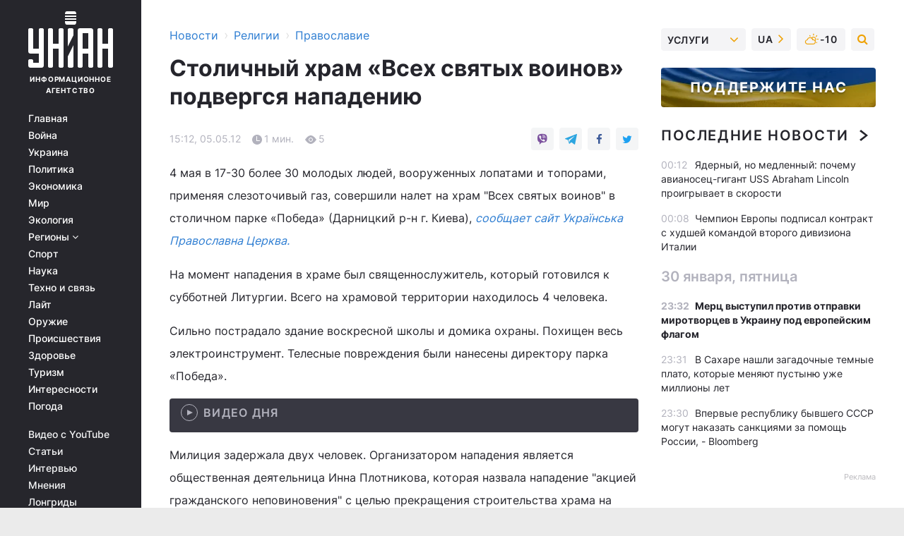

--- FILE ---
content_type: text/html; charset=UTF-8
request_url: https://religions.unian.net/orthodoxy/645348-stolichnyiy-hram-vseh-svyatyih-voinov-podvergsya-napadeniyu.html
body_size: 29920
content:
    <!doctype html><html lang="ru"><head><meta charset="utf-8"><meta name="viewport" content="width=device-width, initial-scale=1.0, maximum-scale=2"><title>Столичный храм «Всех святых воинов» подвергся нападению</title><meta name="description" content="Столичный храм «Всех святых воинов» подвергся нападению. Читать онлайн в ленте новостей православие за 05 мая 2012 информационного агентства УНИАН"/><meta name="keywords" content=""/><meta name="theme-color" content="#28282d"><link rel="manifest" href="https://religions.unian.net/manifest.json"><link rel="shortcut icon" href="https://religions.unian.net/favicon.ico"/><meta property="fb:page_id" content="112821225446278"/><meta property="fb:app_id" content="1728296543975266"/><meta name="application-name" content="УНИАН"><meta name="apple-mobile-web-app-title" content="УНИАН"><meta name="apple-itunes-app" content="app-id=840099366, affiliate-data=ct=smartbannerunian"><link rel="mask-icon" href="https://religions.unian.net/images/safari-pinned-tab.svg" color="#28282d"><link rel="apple-touch-icon" href="https://religions.unian.net/images/apple-touch-icon.png"><link rel="apple-touch-icon" sizes="76x76" href="https://religions.unian.net/images/apple-touch-icon-76x76.png"><link rel="apple-touch-icon" sizes="120x120" href="https://religions.unian.net/images/apple-touch-icon-120x120.png"><link rel="apple-touch-icon" sizes="152x152" href="https://religions.unian.net/images/apple-touch-icon-152x152.png"><link rel="apple-touch-icon" sizes="180x180" href="https://religions.unian.net/images/apple-touch-icon-180x180.png"><link rel="preconnect" href="https://get.optad360.io/" crossorigin><link rel="preconnect" href="https://images.unian.net/" crossorigin><link rel="preconnect" href="https://membrana-cdn.media/" crossorigin><link rel="preconnect" href="https://www.googletagmanager.com/" crossorigin><link rel="preconnect" href="https://static.cloudflareinsights.com" crossorigin><link rel="preconnect" href="https://securepubads.g.doubleclick.net" crossorigin><link rel="preconnect" href="https://pagead2.googlesyndication.com/" crossorigin><link rel="dns-prefetch" href="https://i.ytimg.com/"><link rel="dns-prefetch" href="https://1plus1.video/"><link rel="dns-prefetch" href="https://ls.hit.gemius.pl"><link rel="dns-prefetch" href="https://jsc.idealmedia.io/"><link rel="dns-prefetch" href="https://gaua.hit.gemius.pl/"><link rel="dns-prefetch" href="https://cm.g.doubleclick.net/"><link rel="dns-prefetch" href="https://fonts.googleapis.com/"><link rel="dns-prefetch" href="https://ep2.adtrafficquality.google/"><link rel="dns-prefetch" href="https://ep1.adtrafficquality.google/"><meta property="og:image:width" content="1000"><meta property="og:image:height" content="545"><meta property="og:image:type" content="image/png"><meta property="og:url" content="https://religions.unian.net/orthodoxy/645348-stolichnyiy-hram-vseh-svyatyih-voinov-podvergsya-napadeniyu.html"/><meta property="og:title" content="Столичный храм «Всех святых воинов» подвергся нападению"/><meta property="og:description" content="Налетчики применили газ"/><meta property="og:type" content="article"/><meta property="og:image" content="https://images.unian.net/photos/thumb_files/1000_545_?1"/><meta property="og:published_time" content="2012-05-05T15:12:00+03:00"><meta property="og:modified_time" content="2012-05-05T15:12:00+03:00"><meta property="og:section" content="Православие"><meta name="twitter:card" content="summary_large_image"/><meta name="twitter:site" content="@unian"/><meta name="twitter:title" content="Столичный храм «Всех святых воинов» подвергся нападению"/><meta name="twitter:description" content="Налетчики применили газ"><meta name="twitter:creator" content="@unian"/><meta name="twitter:image" content="https://images.unian.net/photos/thumb_files/1000_545_?1"/><meta name="twitter:image:src" content="https://images.unian.net/photos/thumb_files/1000_545_?1"/><meta name="twitter:domain" content="www.unian.net"/><meta name="robots" content="index, follow, max-image-preview:large"><meta name="telegram:channel" content="@uniannet"><script>
        function loadVideoNts(url) {
            var script = document.createElement('script');
            script.async = true;
            script.src = url;
            document.head.appendChild(script);
        }
        function handleIntersection(entries, observer) {
            entries.forEach(function (entry) {
                if (entry.isIntersecting) {
                    var videoWrapper = entry.target;
                    observer.unobserve(videoWrapper);

                    window.notsyCmd = window.notsyCmd || [];
                    window.notsyCmd.push(function () {
                        window.notsyInit({
                            pageVersionAutodetect: true,
                            targeting: [['site_section', 'religions']]
                        });
                    });

                    videoWrapper.setAttribute('data-loaded', 'true');
                    observer.disconnect(); // Припиняємо спостереження, коли блок був досягнутий

                    // Завантажуємо скрипт після досягнення блока
                    loadVideoNts('https://cdn.membrana.media/uni/ym.js');
                }
            });
        }

        var options = {
            root: null,
            rootMargin: '0px',
            threshold: 0.1
        };

        var observerMembr = new IntersectionObserver(handleIntersection, options);

        document.addEventListener('DOMContentLoaded', function () {
            var videoWrapper = document.querySelector('.nts-video-wrapper:not([data-loaded])');
            if (videoWrapper) {
                observerMembr.observe(videoWrapper);
            }
        });

    </script><link rel="alternate" href="https://religions.unian.net/orthodoxy/645348-stolichnyiy-hram-vseh-svyatyih-voinov-podvergsya-napadeniyu.html" hreflang="x-default"/><link href="https://religions.unian.net/orthodoxy/amp-645348-stolichnyiy-hram-vseh-svyatyih-voinov-podvergsya-napadeniyu.html" rel="amphtml"><link rel="canonical" href="https://religions.unian.net/orthodoxy/645348-stolichnyiy-hram-vseh-svyatyih-voinov-podvergsya-napadeniyu.html"><link rel="preload" as="font" type="font/woff" crossorigin="anonymous" href="https://religions.unian.net/build/assets/fonts/Inter/Inter-Bold.woff"><link rel="preload" as="font" type="font/woff" crossorigin="anonymous" href="https://religions.unian.net/build/assets/fonts/Inter/Inter-Medium.woff"><link rel="preload" as="font" type="font/woff" crossorigin="anonymous" href="https://religions.unian.net/build/assets/fonts/Inter/Inter-Regular.woff"><link rel="preload" as="font" type="font/woff" crossorigin="anonymous" href="https://religions.unian.net/build/assets/fonts/Inter/Inter-SemiBold.woff"><style id="top"> *{margin:0;padding:0}body{font-size:14px;line-height:1.5}html{font-family:sans-serif;-ms-text-size-adjust:100%;-webkit-text-size-adjust:100%;-webkit-tap-highlight-color:rgba(0,0,0,0)}[class*=" icon-"],[class^=icon-],html{-webkit-font-smoothing:antialiased}a,img{border:none;outline:none}*{box-sizing:border-box;-webkit-box-sizing:border-box;-moz-box-sizing:border-box}@media (max-width:1184px){.nano-mob>.nano-content-mob{position:absolute;overflow:scroll;overflow-x:hidden;right:0;bottom:0}.nano-mob>.nano-content-mob::-webkit-scrollbar{display:none}.has-scrollbar>.nano-content-mob::-webkit-scrollbar{display:block}.nano-mob>.nano-pane{display:none!important;background:rgba(0,0,0,.25);position:absolute;width:10px;right:0;top:0;bottom:0;visibility:hidden;opacity:.01;-webkit-transition:.2s;-moz-transition:.2s;-o-transition:.2s;transition:.2s;border-radius:5px}.nano-mob>.nano-pane>.nano-slider{display:none;background:#444;position:relative;margin:0 1px;border-radius:3px}}@media (min-width:1185px){.nano-mob>.nano-content{-moz-appearance:none}.hidden-lg{display:none!important}.nano:not(.nano-mob)>.nano-content{position:absolute;overflow:auto;overflow-x:hidden;top:0;right:-12px!important;bottom:0;left:0}}.app-banner{padding:12px 26px 12px 16px;max-width:240px;height:320px;position:relative;margin:0 auto}.app-banner__title{font-weight:700;font-size:24px;line-height:28px;color:#efa205;margin-bottom:8px}.app-banner__text{font-weight:500;font-size:16px;line-height:20px;color:#fff}.app-banner__bottom{position:absolute;bottom:0;display:flex;justify-content:space-between;width:100%;left:0;padding:12px 16px}.app-banner__btn{height:36px;width:calc(50% - 4px);border:2px solid #efa205;border-radius:8px;text-align:center;line-height:30px}</style><link rel="stylesheet" href="https://religions.unian.net/build/post.25f14eadfe90cdfe026eadb8063872ef.css"><style>
        .nts-video {width: 100%; height: calc(100vw / 16 * 9); max-height: 270px; margin: 10px auto; }
        .nts-video-wrapper {max-width: 670px;background: #383842;padding: 8px 16px 16px;border-radius: 4px;margin : 16px 0;overflow: hidden}
        .nts-video-label svg{margin-right: 8px;}
        .nts-video-label {font-weight: 600;font-size: 16px;line-height: 24px;align-self: start;letter-spacing: 0.08em;text-transform: uppercase;color: #B2B2BD;flex-start;align-items: center;
            display: flex;}

        @media (min-width: 1024px) {
            .nts-video {height: 360px; max-height: 360px;    margin-bottom: unset;}
        }
        @media (max-width: 1200px) {


        }

    </style><script type="application/ld+json">{"@context":"https:\/\/schema.org","@type":"NewsArticle","headline":"Столичный храм «Всех святых воинов» подвергся нападению","description":"Налетчики применили газ","articleSection":"Православие","inLanguage":"ru","isAccessibleForFree":true,"datePublished":"2012-05-05T15:12:00+03:00","dateModified":"2012-05-05T15:12:00+03:00","mainEntityOfPage":{"@type":"WebPage","@id":"https:\/\/religions.unian.net\/orthodoxy\/645348-stolichnyiy-hram-vseh-svyatyih-voinov-podvergsya-napadeniyu.html"},"image":{"@type":"ImageObject","url":"https:\/\/images.unian.net\/photos\/thumb_files\/1200_0_"},"publisher":{"@type":"Organization","name":"УНИАН","legalName":"Украинское независимое информационное агентство УНИАН","url":"https:\/\/www.unian.net\/","sameAs":["https:\/\/www.facebook.com\/uniannet\/","https:\/\/www.facebook.com\/UNIAN.ua","https:\/\/www.facebook.com\/unian.ukraine","https:\/\/www.facebook.com\/pogoda.unian\/","https:\/\/www.facebook.com\/devichnikunian\/","https:\/\/www.facebook.com\/starsunian\/","https:\/\/x.com\/unian","https:\/\/t.me\/uniannet","https:\/\/invite.viber.com\/?g2=AQA%2Fnf2OzxyI50pG6plG5XH2%2FokWAnOf0dNcAMevia2uE9z%2FYouMau7DjYf%2B06f1&lang=ru","https:\/\/www.youtube.com\/@unian","https:\/\/www.youtube.com\/@unian_tv","https:\/\/uk.wikipedia.org\/wiki\/%D0%A3%D0%9D%D0%86%D0%90%D0%9D","https:\/\/ru.wikipedia.org\/wiki\/%D0%A3%D0%9D%D0%98%D0%90%D0%9D","https:\/\/www.linkedin.com\/company\/96838031\/"],"foundingDate":1993,"logo":{"@type":"ImageObject","url":"https:\/\/religions.unian.net\/images\/unian_schema.png","width":95,"height":60},"address":{"@type":"PostalAddress","streetAddress":"ул. Кириловская 23","addressLocality":"Киев","postalCode":"01001","addressCountry":"UA"},"contactPoint":{"@type":"ContactPoint","email":"unian.headquoters@unian.net","telephone":"+38-044-498-07-60","contactType":"headquoters","areaServed":"UA","availableLanguage":["uk-UA","ru-UA","en-UA"]}},"name":"УНИАН редакция","author":{"@type":"Person","0":"УНИАН редакция"},"articleBody":"4 мая в 17-30 более 30 молодых людей, вооруженных лопатами и топорами, применяя слезоточивый газ, совершили налет на храм \"Всех святых воинов\" в столичном парке &laquo;Победа&raquo; (Дарницкий р-н г. Киева), сообщает сайт Українська Православна Церква.На момент нападения в храме был священнослужитель, который готовился к субботней Литургии. Всего на храмовой территории находилось 4 человека.Сильно пострадало здание воскресной школы и домика охраны. Похищен весь электроинструмент. Телесные повреждения были нанесены директору парка &laquo;Победа&raquo;.Милиция задержала двух человек. Организатором нападения является общественная деятельница Инна Плотникова, которая назвала нападение \"акцией гражданского неповиновения\" с целью прекращения строительства храма на территории парка."}</script><script type="application/ld+json">{"@context":"https:\/\/schema.org","@type":"BreadcrumbList","itemListElement":[{"@type":"ListItem","position":1,"item":{"@id":"https:\/\/www.unian.net\/","name":"Новости"}},{"@type":"ListItem","position":2,"item":{"@id":"https:\/\/religions.unian.net\/","name":"Религии"}},{"@type":"ListItem","position":3,"item":{"@id":"https:\/\/religions.unian.net\/orthodoxy","name":"Православие"}},{"@type":"ListItem","position":4,"item":{"@id":"https:\/\/religions.unian.net\/orthodoxy\/645348-stolichnyiy-hram-vseh-svyatyih-voinov-podvergsya-napadeniyu.html","name":"Столичный храм «Всех святых воинов» подвергся нападению"}}]}</script><script type="application/ld+json">{"@context":"https:\/\/schema.org","@type":"SoftwareApplication","name":"УНИАН","operatingSystem":"iOS 13.0 or later","applicationCategory":"BusinessApplication","offers":{"@type":"Offer","price":"0","priceCurrency":"USD"}}</script><script type="application/ld+json">{"@context":"https:\/\/schema.org","@type":"SoftwareApplication","name":"УНИАН","operatingSystem":"ANDROID","applicationCategory":"BusinessApplication","offers":{"@type":"Offer","price":"0","priceCurrency":"USD"}}</script><script type="application/ld+json">{"@context":"https:\/\/schema.org","@type":"Organization","name":"УНИАН","legalName":"Украинское независимое информационное агентство УНИАН","url":"https:\/\/www.unian.net\/","sameAs":["https:\/\/www.facebook.com\/uniannet\/","https:\/\/www.facebook.com\/UNIAN.ua","https:\/\/www.facebook.com\/unian.ukraine","https:\/\/www.facebook.com\/pogoda.unian\/","https:\/\/www.facebook.com\/devichnikunian\/","https:\/\/www.facebook.com\/starsunian\/","https:\/\/x.com\/unian","https:\/\/t.me\/uniannet","https:\/\/invite.viber.com\/?g2=AQA%2Fnf2OzxyI50pG6plG5XH2%2FokWAnOf0dNcAMevia2uE9z%2FYouMau7DjYf%2B06f1&lang=ru","https:\/\/www.youtube.com\/@unian","https:\/\/www.youtube.com\/@unian_tv","https:\/\/uk.wikipedia.org\/wiki\/%D0%A3%D0%9D%D0%86%D0%90%D0%9D","https:\/\/ru.wikipedia.org\/wiki\/%D0%A3%D0%9D%D0%98%D0%90%D0%9D","https:\/\/www.linkedin.com\/company\/96838031\/"],"foundingDate":1993,"logo":{"@type":"ImageObject","url":"https:\/\/religions.unian.net\/images\/unian_schema.png","width":95,"height":60},"address":{"@type":"PostalAddress","streetAddress":"ул. Кириловская 23","addressLocality":"Киев","postalCode":"01001","addressCountry":"UA"},"contactPoint":{"@type":"ContactPoint","email":"unian.headquoters@unian.net","telephone":"+38-044-498-07-60","contactType":"headquoters","areaServed":"UA","availableLanguage":["uk-UA","ru-UA","en-UA"]}}</script><script type="application/ld+json">{"@context":"https:\/\/schema.org","@type":"NewsMediaOrganization","name":"УНИАН","legalName":"Украинское независимое информационное агентство УНИАН","url":"https:\/\/www.unian.net\/","sameAs":["https:\/\/www.facebook.com\/uniannet\/","https:\/\/www.facebook.com\/UNIAN.ua","https:\/\/www.facebook.com\/unian.ukraine","https:\/\/www.facebook.com\/pogoda.unian\/","https:\/\/www.facebook.com\/devichnikunian\/","https:\/\/www.facebook.com\/starsunian\/","https:\/\/x.com\/unian","https:\/\/t.me\/uniannet","https:\/\/invite.viber.com\/?g2=AQA%2Fnf2OzxyI50pG6plG5XH2%2FokWAnOf0dNcAMevia2uE9z%2FYouMau7DjYf%2B06f1&lang=ru","https:\/\/www.youtube.com\/@unian","https:\/\/www.youtube.com\/@unian_tv","https:\/\/uk.wikipedia.org\/wiki\/%D0%A3%D0%9D%D0%86%D0%90%D0%9D","https:\/\/ru.wikipedia.org\/wiki\/%D0%A3%D0%9D%D0%98%D0%90%D0%9D","https:\/\/www.linkedin.com\/company\/96838031\/"],"foundingDate":1993,"logo":{"@type":"ImageObject","url":"https:\/\/religions.unian.net\/images\/unian_schema.png","width":95,"height":60},"address":{"@type":"PostalAddress","streetAddress":"ул. Кириловская 23","addressLocality":"Киев","postalCode":"01001","addressCountry":"UA"},"contactPoint":{"@type":"ContactPoint","email":"unian.headquoters@unian.net","telephone":"+38-044-498-07-60","contactType":"headquoters","areaServed":"UA","availableLanguage":["uk-UA","ru-UA","en-UA"]}}</script><script type="application/ld+json">{"@context":"https:\/\/schema.org","@type":"WebSite","name":"Украинское независимое информационное агентство УНИАН","alternateName":"УНИАН","url":"https:\/\/www.unian.net\/","potentialAction":{"@type":"SearchAction","target":"https:\/\/www.unian.net\/search?q={search_term_string}","query-input":"required name=search_term_string"},"author":{"@type":"NewsMediaOrganization","name":"УНИАН","legalName":"Украинское независимое информационное агентство УНИАН","url":"https:\/\/www.unian.net\/","sameAs":["https:\/\/www.facebook.com\/uniannet\/","https:\/\/www.facebook.com\/UNIAN.ua","https:\/\/www.facebook.com\/unian.ukraine","https:\/\/www.facebook.com\/pogoda.unian\/","https:\/\/www.facebook.com\/devichnikunian\/","https:\/\/www.facebook.com\/starsunian\/","https:\/\/x.com\/unian","https:\/\/t.me\/uniannet","https:\/\/invite.viber.com\/?g2=AQA%2Fnf2OzxyI50pG6plG5XH2%2FokWAnOf0dNcAMevia2uE9z%2FYouMau7DjYf%2B06f1&lang=ru","https:\/\/www.youtube.com\/@unian","https:\/\/www.youtube.com\/@unian_tv","https:\/\/uk.wikipedia.org\/wiki\/%D0%A3%D0%9D%D0%86%D0%90%D0%9D","https:\/\/ru.wikipedia.org\/wiki\/%D0%A3%D0%9D%D0%98%D0%90%D0%9D","https:\/\/www.linkedin.com\/company\/96838031\/"],"foundingDate":1993,"logo":{"@type":"ImageObject","url":"https:\/\/religions.unian.net\/images\/unian_schema.png","width":95,"height":60},"address":{"@type":"PostalAddress","streetAddress":"ул. Кириловская 23","addressLocality":"Киев","postalCode":"01001","addressCountry":"UA"},"contactPoint":{"@type":"ContactPoint","email":"unian.headquoters@unian.net","telephone":"+38-044-498-07-60","contactType":"headquoters","areaServed":"UA","availableLanguage":["uk-UA","ru-UA","en-UA"]}},"creator":{"@type":"NewsMediaOrganization","name":"УНИАН","legalName":"Украинское независимое информационное агентство УНИАН","url":"https:\/\/www.unian.net\/","sameAs":["https:\/\/www.facebook.com\/uniannet\/","https:\/\/www.facebook.com\/UNIAN.ua","https:\/\/www.facebook.com\/unian.ukraine","https:\/\/www.facebook.com\/pogoda.unian\/","https:\/\/www.facebook.com\/devichnikunian\/","https:\/\/www.facebook.com\/starsunian\/","https:\/\/x.com\/unian","https:\/\/t.me\/uniannet","https:\/\/invite.viber.com\/?g2=AQA%2Fnf2OzxyI50pG6plG5XH2%2FokWAnOf0dNcAMevia2uE9z%2FYouMau7DjYf%2B06f1&lang=ru","https:\/\/www.youtube.com\/@unian","https:\/\/www.youtube.com\/@unian_tv","https:\/\/uk.wikipedia.org\/wiki\/%D0%A3%D0%9D%D0%86%D0%90%D0%9D","https:\/\/ru.wikipedia.org\/wiki\/%D0%A3%D0%9D%D0%98%D0%90%D0%9D","https:\/\/www.linkedin.com\/company\/96838031\/"],"foundingDate":1993,"logo":{"@type":"ImageObject","url":"https:\/\/religions.unian.net\/images\/unian_schema.png","width":95,"height":60},"address":{"@type":"PostalAddress","streetAddress":"ул. Кириловская 23","addressLocality":"Киев","postalCode":"01001","addressCountry":"UA"},"contactPoint":{"@type":"ContactPoint","email":"unian.headquoters@unian.net","telephone":"+38-044-498-07-60","contactType":"headquoters","areaServed":"UA","availableLanguage":["uk-UA","ru-UA","en-UA"]}},"publisher":{"@type":"NewsMediaOrganization","name":"УНИАН","legalName":"Украинское независимое информационное агентство УНИАН","url":"https:\/\/www.unian.net\/","sameAs":["https:\/\/www.facebook.com\/uniannet\/","https:\/\/www.facebook.com\/UNIAN.ua","https:\/\/www.facebook.com\/unian.ukraine","https:\/\/www.facebook.com\/pogoda.unian\/","https:\/\/www.facebook.com\/devichnikunian\/","https:\/\/www.facebook.com\/starsunian\/","https:\/\/x.com\/unian","https:\/\/t.me\/uniannet","https:\/\/invite.viber.com\/?g2=AQA%2Fnf2OzxyI50pG6plG5XH2%2FokWAnOf0dNcAMevia2uE9z%2FYouMau7DjYf%2B06f1&lang=ru","https:\/\/www.youtube.com\/@unian","https:\/\/www.youtube.com\/@unian_tv","https:\/\/uk.wikipedia.org\/wiki\/%D0%A3%D0%9D%D0%86%D0%90%D0%9D","https:\/\/ru.wikipedia.org\/wiki\/%D0%A3%D0%9D%D0%98%D0%90%D0%9D","https:\/\/www.linkedin.com\/company\/96838031\/"],"foundingDate":1993,"logo":{"@type":"ImageObject","url":"https:\/\/religions.unian.net\/images\/unian_schema.png","width":95,"height":60},"address":{"@type":"PostalAddress","streetAddress":"ул. Кириловская 23","addressLocality":"Киев","postalCode":"01001","addressCountry":"UA"},"contactPoint":{"@type":"ContactPoint","email":"unian.headquoters@unian.net","telephone":"+38-044-498-07-60","contactType":"headquoters","areaServed":"UA","availableLanguage":["uk-UA","ru-UA","en-UA"]}},"datePublished":"2026-01-31T00:43:31+02:00","dateModified":"2026-01-31T00:43:31+02:00","inLanguage":"ru"}</script><link href="https://www.googletagmanager.com/gtag/js?id=G-TECJ2YKWSJ" rel="preload" as="script"><script async src="https://www.googletagmanager.com/gtag/js?id=G-TECJ2YKWSJ"></script><script>window.dataLayer = window.dataLayer || [];function gtag(){dataLayer.push(arguments);}gtag('js', new Date());gtag('config', 'G-TECJ2YKWSJ');</script><script>(function(w,d,s,l,i){w[l]=w[l]||[];w[l].push({'gtm.start':new Date().getTime(),event:'gtm.js'});var f=d.getElementsByTagName(s)[0],j=d.createElement(s),dl=l!='dataLayer'?'&l='+l:'';j.async=true;j.src='https://www.googletagmanager.com/gtm.js?id='+i+dl;f.parentNode.insertBefore(j,f);})(window,document,'script','dataLayer','GTM-N24V2BL');</script></head><body class="home" data-infinite-scroll=""><div id="page_content" class="container main-wrap" data-page="1" data-page-max="50"><div class="main-column row m-0"><div class="col-lg-2 col-sm-12 prl0"><div class="main-menu"><div class="main-menu__content nano"><div class="nano-content"><div class="inside-nano-content"><a href="javascript:void(0);" id="trigger" class="menu-trigger hidden-lg" aria-label="menu"></a><div class="main-menu__logo"><a href="https://www.unian.net/"><img src="https://religions.unian.net/images/unian-logo.svg" alt="Информационное агентство" width="120" height="80"/><div class="main-menu__logo-text">Информационное агентство</div></a></div><div class="hidden-lg main-menu__search"><div class="header-search__toggle hidden-lg" style="width: 15px; height: 19px"><i class="fa fa-search"></i></div><form method="GET" action="https://www.unian.net/search" class="header-search__form disactive"><div class="header-search__close hidden-lg">+</div><input type="text" name="q" aria-label="search" class="header-search__input" placeholder=" "/><input type="hidden" name="token" value="2063826942"/><button type="submit" class="header-search__button" aria-label="search"><i class="fa fa-search"></i></button></form></div><nav class="main-menu__nav mp-menu nano nano-mob" id="mp-menu"><div class="main-menu__close hidden-lg">+</div><div class="nano-content nano-content-mob"><div class="mp-level main-menu__list"><ul><li class="main-menu__item"><a href="https://www.unian.net/">Главная</a></li><li class="main-menu__item"><a href="https://www.unian.net/war">Война</a></li><li class="main-menu__item"><a href="https://www.unian.net/society">Украина</a></li><li class="main-menu__item"><a href="https://www.unian.net/politics">Политика</a></li><li class="main-menu__item"><a href="https://www.unian.net/economics">Экономика</a></li><li class="main-menu__item"><a href="https://www.unian.net/world">Мир</a></li><li class="main-menu__item"><a href="https://www.unian.net/ecology">Экология</a></li><li class="main-menu__item has-submenu"><a href="javascript:void(0);">Регионы <i class="fa fa-angle-down"></i></a><div class="sub-level main-menu__sub-list"><ul><li><a href="https://www.unian.net/kyiv">Киев</a></li><li><a href="https://www.unian.net/lvov">Львов</a></li><li><a href="https://www.unian.net/dnepropetrovsk">Днепр</a></li><li><a href="https://www.unian.net/kharkiv">Харьков</a></li><li><a href="https://www.unian.net/odessa">Одесса</a></li></ul></div></li><li class="main-menu__item"><a href="https://sport.unian.net/">Спорт</a></li><li class="main-menu__item"><a href="https://www.unian.net/science">Наука</a></li><li class="main-menu__item"><a href="https://www.unian.net/techno">Техно и связь</a></li><li class="main-menu__item"><a href="https://www.unian.net/lite">Лайт</a></li><li class="main-menu__item"><a href="https://www.unian.net/weapons">Оружие</a></li><li class="main-menu__item"><a href="https://www.unian.net/incidents">Происшествия</a></li><li class="main-menu__item"><a href="https://health.unian.net/">Здоровье</a></li><li class="main-menu__item"><a href="https://www.unian.net/tourism">Туризм</a></li><li class="main-menu__item"><a href="https://www.unian.net/curiosities">Интересности</a></li><li class="main-menu__item"><a href="https://pogoda.unian.net">Погода</a></li></ul></div><div class="main-menu__services main-menu__list"><ul><li class="main-menu__item"><a href="https://religions.unian.net/video-youtube">Видео с YouTube</a></li><li class="main-menu__item"><a href="https://www.unian.net/detail/publications">Статьи</a></li><li class="main-menu__item"><a href="https://www.unian.net/detail/interviews">Интервью</a></li><li class="main-menu__item"><a href="https://www.unian.net/detail/opinions">Мнения</a></li><li class="main-menu__item"><a href="https://www.unian.net/longrids">Лонгриды</a></li><li class="main-menu__item hidden-lg"><a href="https://www.unian.net/static/press/live">Пресс-центр</a></li><li class="main-menu__item has-submenu hidden-lg"><a href="javascript:void(0);">Услуги<i class="fa fa-angle-down"></i></a><div class="sub-level main-menu__sub-list"><ul><li><a href="https://www.unian.net/static/advertising/advert">Реклама на сайте</a></li><li><a href="https://www.unian.net/static/press/about">Пресс-центр</a></li><li><a href="https://photo.unian.net/">Фотобанк</a></li><li><a href="https://www.unian.net/static/monitoring/about">Мониторинг СМИ</a></li><li><a href="https://www.unian.net/static/subscription/products">Подписка на новости</a></li></ul></div></li></ul></div><div class="main-menu__services main-menu__list"><ul><li class="main-menu__item"><a href="https://www.unian.net/news/archive">Архив</a></li><li class="main-menu__item "><a href="https://www.unian.net/vacancy">Вакансии</a></li><li class="main-menu__item"><a href="https://www.unian.net/static/contacts">Контакты</a></li></ul></div></div></nav></div></div></div><div id="M473096ScriptRootC1436947" class="ideal-story" data-attribute="https://jsc.idealmedia.io/u/n/unian.net.1436947.js"></div></div></div><div class="col-lg-10 col-sm-12"><div class=" hot-news--negative"  ></div><div  class="running-line--negative"></div><div class="content-column"
											><div id="block_left_column_content" class="left-column sm-w-100"
																					 data-ajax-url="https://religions.unian.net/orthodoxy/645348-stolichnyiy-hram-vseh-svyatyih-voinov-podvergsya-napadeniyu.html"
																	><div class=" infinity-item"
         data-url="https://religions.unian.net/orthodoxy/645348-stolichnyiy-hram-vseh-svyatyih-voinov-podvergsya-napadeniyu.html"
         data-title="Столичный храм «Всех святых воинов» подвергся нападению"
         data-io-article-url="https://religions.unian.net/orthodoxy/645348-stolichnyiy-hram-vseh-svyatyih-voinov-podvergsya-napadeniyu.html"
         data-prev-url="https://religions.unian.net/orthodoxy"
    ><div class="article "><div class="top-bredcr "><div class="breadcrumbs"><ol vocab="https://schema.org/" typeof="BreadcrumbList"><li property="itemListElement" typeof="ListItem"><a property="item" typeof="WebPage"
               href="//www.unian.net/detail/all_news"><span
                        property="name">  Новости</span></a><meta property="position" content="1"></li><li><span>›</span></li><li property="itemListElement" typeof="ListItem"><a property="item" typeof="WebPage"
                       href="https://religions.unian.net/"><span property="name">  Религии</span></a><meta property="position" content="2"></li><li><span>›</span></li><li property="itemListElement" typeof="ListItem"><a property="item" typeof="WebPage"
                   href="https://religions.unian.net/orthodoxy"><span
                            property="name">  Православие</span></a><meta property="position" content="3"></li></ol></div></div><h1>Столичный храм «Всех святых воинов» подвергся нападению</h1><div class="article__info    "><div><div class="article__info-item time ">15:12, 05.05.12</div><span class="article__info-item comments"><i class="unian-read"></i>
                                1 мин.
                            </span><span class="article__info-item views"><i class="unian-eye"></i><span id="js-views-645348"></span><script>
    function CreateRequest() {
        var Request = false;

        if (window.XMLHttpRequest) {
            //Gecko-совместимые браузеры, Safari, Konqueror
            Request = new XMLHttpRequest();
        } else if (window.ActiveXObject) {
            //Internet explorer
            try {
                Request = new ActiveXObject("Microsoft.XMLHTTP");
            } catch (CatchException) {
                Request = new ActiveXObject("Msxml2.XMLHTTP");
            }
        }

        if (!Request) {
            return null;
        }

        return Request;
    }

    /*
        Функция посылки запроса к файлу на сервере
        r_method  - тип запроса: GET или POST
        r_path    - путь к файлу
        r_args    - аргументы вида a=1&b=2&c=3...
        r_handler - функция-обработчик ответа от сервера
    */
    function SendRequest(r_method, r_path, r_args, r_handler) {
        //Создаём запрос
        var Request = CreateRequest();

        //Проверяем существование запроса еще раз
        if (!Request) {
            return;
        }

        //Назначаем пользовательский обработчик
        Request.onreadystatechange = function() {
            //Если обмен данными завершен
            if (Request.readyState == 4) {
                if (Request.status == 200) {
                    //Передаем управление обработчику пользователя
                    r_handler(Request);
                }
            }
        }

        //Проверяем, если требуется сделать GET-запрос
        if (r_method.toLowerCase() == "get" && r_args.length > 0)
            r_path += "?" + r_args;

        //Инициализируем соединение
        Request.open(r_method, r_path, true);

        if (r_method.toLowerCase() == "post") {
            //Если это POST-запрос

            //Устанавливаем заголовок
            Request.setRequestHeader("Content-Type","application/x-www-form-urlencoded; charset=utf-8");
            //Посылаем запрос
            Request.send(r_args);
        } else {
            //Если это GET-запрос
            Request.responseType = 'json';
            //Посылаем нуль-запрос
            Request.send(null);
        }
    }

    //Создаем функцию обработчик
    var Handler = function(Request) {
        document.getElementById("js-views-645348").innerHTML = ' ' + Request.response.views;
    }

    //Отправляем запрос
    SendRequest("GET", '/ajax/views/645348', "", Handler);
</script></span></div><div class="article-shares " data-url="https://religions.unian.net/orthodoxy/645348-stolichnyiy-hram-vseh-svyatyih-voinov-podvergsya-napadeniyu.html"><div class="social-likes"><a href="viber://forward?text=https://religions.unian.net/orthodoxy/645348-stolichnyiy-hram-vseh-svyatyih-voinov-podvergsya-napadeniyu.html" class="vb" rel="nofollow noopener"><i class="unian-viber"></i></a><a href="https://telegram.me/share/url?url=https://religions.unian.net/orthodoxy/645348-stolichnyiy-hram-vseh-svyatyih-voinov-podvergsya-napadeniyu.html" class="tg" rel="nofollow noopener"><i class="unian-telegramm"></i></a><a href="https://www.facebook.com/sharer.php?u=https://religions.unian.net/orthodoxy/645348-stolichnyiy-hram-vseh-svyatyih-voinov-podvergsya-napadeniyu.html" class="fb" rel="nofollow noopener"><i class="fa fa-facebook"></i></a><a href="https://twitter.com/share?&url=https://religions.unian.net/orthodoxy/645348-stolichnyiy-hram-vseh-svyatyih-voinov-podvergsya-napadeniyu.html&text=Столичный храм «Всех святых воинов» подвергся нападению" class="tw" rel="nofollow noopener"><i class="fa fa-twitter"></i></a></div></div></div><div class="article-text  "><p>4 мая в 17-30 более 30 молодых людей, вооруженных лопатами и топорами, применяя слезоточивый газ, совершили налет на храм "Всех святых воинов" в столичном парке «Победа» (Дарницкий р-н г. Киева), <a href="http://orthodox.org.ua" target="_blank" rel="nofollow noopener"><em>сообщает сайт Українська Православна Церква.</em></a></p><p>На момент нападения в храме был священнослужитель, который готовился к субботней Литургии. Всего на храмовой территории находилось 4 человека.</p><p>Сильно пострадало здание воскресной школы и домика охраны. Похищен весь электроинструмент. Телесные повреждения были нанесены директору парка «Победа».</p><div><div class="nts-video-wrapper"><div class="nts-video-label"><svg xmlns="http://www.w3.org/2000/svg" width="24" height="24" viewbox="0 0 24 24" fill="none"><path d="M17 12L9 16L9 8L17 12Z" fill="#B2B2BD"></path><rect x="0.5" y="0.5" width="23" height="23" rx="11.5" stroke="#B2B2BD"></rect></svg>Видео дня</div><div class="opt-video" id=""></div></div></div><p>Милиция задержала двух человек. Организатором нападения является общественная деятельница Инна Плотникова, которая назвала нападение "акцией гражданского неповиновения" с целью прекращения строительства храма на территории парка.</p></div><a href="https://donate.unian.net" class="support-post"><span class="support-post__text">Помогите проекту</span><span class="support-post__btn">Поддержите нас</span></a><div class="article-bottom  "><div class="social-btn-bottom"><a href="https://t.me/uniannet" class="social-btn-bottom__item tg"
       target="_blank" rel="nofollow noopener"><i class="unian-telegramm"></i><span>Читать УНИАН в Telegram</span></a><a href="https://www.facebook.com/UNIAN.net" class="social-btn-bottom__item fb"
       target="_blank" rel="nofollow noopener"><i class="unian-fb"></i><span>Читать УНИАН в Facebook</span></a></div></div><div class="partner-news margin-top-20"     style="height: 520px"  ><div class="title-without-border black">
    Новости партнеров
</div><div class="  article-bottom-gallery-slider"><iframe data-src="/content/li-987-rus.html" style="width:100%" loading="lazy" class="partners-iframe"
                height="470" frameborder="0" scrolling="no" title="partners news"></iframe></div></div></div></div></div><div id="block_right_column_content" class="right-column newsfeed  d-none d-md-block"

																							><div class="tools"><div class="dropdown tools__dropdown tools__item"><a href="javascript:void(0);" class="dropdown-toggle">
            Услуги
            <i class="fa fa-angle-down"></i></a><div class="dropdown-menu"><a class="dropdown__item" href="https://www.unian.net/static/advertising/advert">Реклама</a><a class="dropdown__item" href="https://www.unian.net/static/press/about">Пресс-центр</a><a class="dropdown__item" href="https://photo.unian.net/">Фотобанк</a><a class="dropdown__item" href="https://www.unian.net/static/monitoring/about">Мониторинг</a></div></div><div class="tools__item"><a href="https://www.unian.ua/" class="tools__link"><span>
                                     UA
                             </span><i class="fa fa-angle-right"></i></a></div><div class="tools__item" style="width: 69px; justify-content: center"><a               href="https://pogoda.unian.net"
              class="tools__link" id="unian_weather_widget"><i class="fa fa-sun-o mr-1"></i><div></div></a></div><div class="tools__item tools-search"><div class="tools-search__toggle"><i class="fa fa-search"></i></div><form method="GET" action="https://www.unian.net/search" class="tools-search__form"><input type="text" name="q" aria-label="search" class="tools-search__input" placeholder=" " maxlength="20"/><input type="hidden" name="token" value="1892527850"/><button type="submit" class="tools-search__button" aria-label="search"><i class="fa fa-search"></i></button></form></div></div><a href="https://donate.unian.net  " class="support-unian">
            Поддержите нас
        </a><!-- Block all_news start --><div  data-vr-zone="all_right_news" class="block-base ajax-block-container"><section class="newsfeed-column"><a href="https://www.unian.net/detail/all_news" class="title-bordered">
        

                                                                                Последние новости
                                                            <i class="unian-arrow-more"></i></a><div
                                             data-block-ajax-url="https://health.unian.net/ajax/all_news?page_route=news_post_new"
                data-ajax-page="1"
                data-ajax-limit="75"
                data-counter=""
                    ><ul class="newsfeed__list "><li class="newsfeed__item"><span class="newsfeed__time">00:12</span><h3 class="newsfeed__link"><a href="https://www.unian.net/curiosities/yadernyy-no-medlennyy-pochemu-avianosec-gigant-uss-abraham-lincoln-proigryvaet-v-skorosti-13271592.html"  data-vr-contentbox="news_0">Ядерный, но медленный: почему авианосец-гигант USS Abraham Lincoln проигрывает в скорости</a></h3></li><li class="newsfeed__item"><span class="newsfeed__time">00:08</span><h3 class="newsfeed__link"><a href="https://sport.unian.net/football/novosti-futbola-lorenco-insine-pereshel-v-peskaru-13272096.html"  data-vr-contentbox="news_1">Чемпион Европы подписал контракт с худшей командой второго дивизиона Италии</a></h3></li><li class="newsfeed__date"><a href="https://www.unian.net/news/archive/20260130">30 января, пятница</a></li><li class="newsfeed__item strong"><span class="newsfeed__time">23:32</span><h3 class="newsfeed__link"><a href="https://www.unian.net/world/mirotvorcy-v-ukraine-merc-vystupil-protiv-otpravki-soldat-pod-evropeyskim-flagom-13272090.html"  data-vr-contentbox="news_2">Мерц выступил против отправки миротворцев в Украину под европейским флагом</a></h3></li><li class="newsfeed__item"><span class="newsfeed__time">23:31</span><h3 class="newsfeed__link"><a href="https://www.unian.net/science/sahara-v-pustyne-nashli-zagadochnye-temnye-plato-kotorye-menyayut-landshaft-uzhe-milliony-let-13271448.html"  data-vr-contentbox="news_3">В Сахаре нашли загадочные темные плато, которые меняют пустыню уже миллионы лет</a></h3></li><li class="newsfeed__item"><span class="newsfeed__time">23:30</span><h3 class="newsfeed__link"><a href="https://www.unian.net/economics/other/pervuyu-respubliku-byvshego-sssr-mogut-nakazat-sankciyami-za-pomoshch-rossii-bloomberg-13272072.html"  data-vr-contentbox="news_4">Впервые республику бывшего СССР могут наказать санкциями за помощь России, - Bloomberg</a></h3></li><li class="newsfeed__banner banner-fb"><span class="newsfeed__ad">Реклама</span><div class="bnr-block__bnr" style="height: 600px; overflow:hidden;"><!-- Banner UDF1 () start. --><div data-banner="[https://images.unian.net/photos/2021_04/1619793683-7224.png]" data-banner-link="[https://www.unian.net/pogoda/]" data-ad="/82479101/Unian.net_/UDF1_300x600" data-type="bnr" data-size="[[300, 600]]"></div><ins class="staticpubads89354" data-sizes-desktop="300x600" data-slot="14" data-type_oa="GDF1"></ins><!-- Banner UDF1 () end. --></div></li><li class="newsfeed__item"><span class="newsfeed__time">22:31</span><h3 class="newsfeed__link"><a href="https://www.unian.net/lite/stars/madonna-nazvala-gorod-margeyt-svoim-idealom-raya-13272054.html"  data-vr-contentbox="news_5">Мадонна назвала город, который считает "своим идеалом рая": где он находится</a></h3></li><li class="newsfeed__item"><span class="newsfeed__time">22:28</span><h3 class="newsfeed__link"><a href="https://www.unian.net/curiosities/pochemu-koshka-napadaet-veterinary-perechislili-prichiny-13271472.html"  data-vr-contentbox="news_6">Почему кот бросается на человека: ветеринары дали объяснение</a></h3></li><li class="newsfeed__item strong"><span class="newsfeed__time">22:06</span><h3 class="newsfeed__link"><a href="https://www.unian.net/economics/energetics/grafiki-dtek-na-subbotu-kogda-budut-otklyucheniya-sveta-13271934.html"  data-vr-contentbox="news_7"><span class="blue-marker">обновлено</span>Опубликованы графики на 31 января: сколько часов не будет света</a></h3></li><li class="newsfeed__item d-flex align-items-center w-100"><div class="newsfeed__time newsfeed__tg"><svg xmlns="http://www.w3.org/2000/svg" width="20" height="16" viewBox="0 0 20 16" fill="none"><path fill-rule="evenodd" clip-rule="evenodd" d="M1.36937 6.90067C6.73698 4.64981 10.3103 3.15417 12.1046 2.42856C17.2115 0.370208 18.285 0.0148083 18.9751 0C19.1285 0 19.4659 0.0296168 19.6959 0.207316C19.8799 0.355399 19.926 0.547908 19.9566 0.695991C19.9873 0.844074 20.018 1.15505 19.9873 1.39198C19.7112 4.20556 18.515 11.0322 17.9016 14.1715C17.6409 15.5043 17.1348 15.9485 16.644 15.993C15.5705 16.0818 14.7577 15.3118 13.7302 14.6602C12.1046 13.6384 11.1998 13.0017 9.62015 11.9947C7.79516 10.8397 8.97604 10.2029 10.0189 9.16634C10.2949 8.89979 15.0031 4.75347 15.0951 4.38326C15.1104 4.33883 15.1104 4.16113 15.0031 4.07228C14.8957 3.98343 14.7424 4.01305 14.6197 4.04267C14.451 4.07228 11.8745 5.73081 6.85967 9.00345C6.12354 9.49212 5.46409 9.72905 4.86598 9.71425C4.20654 9.69944 2.94898 9.35885 1.99815 9.06268C0.847949 8.70728 -0.0722116 8.51477 0.00446848 7.89282C0.0504765 7.56704 0.510557 7.24126 1.36937 6.90067Z" fill="#26A5E4"/></svg></div><h3><a class="newsfeed__link w-100" href="https://t.me/uniannet" target="_blank"  ><b>УНИАН в Телеграм - новости Украины в режиме онлайн</b></a></h3></li><li class="newsfeed__item"><span class="newsfeed__time">21:57</span><h3 class="newsfeed__link"><a href="https://www.unian.net/world/nato-bez-ssha-evropa-ne-smozhet-zashchitit-sebya-bez-amerikanskoy-podderzhki-13272039.html"  data-vr-contentbox="news_8">Европа не сможет защитить себя без помощи США, и на это есть несколько причин, - The Times</a></h3></li><li class="newsfeed__item"><span class="newsfeed__time">21:51</span><h3 class="newsfeed__link"><a href="https://www.unian.net/society/ambicioznye-plany-na-budushchee-kak-obshchina-v-zakarpate-ispolzuet-sotrudnichestvo-s-investorom-dlya-razvitiya-13272033.html"  data-vr-contentbox="news_9"><span class="blue-marker">Актуально</span>Амбициозные планы на будущее: как община в Закарпатье использует сотрудничество с инвестором для развития</a></h3></li><li class="newsfeed__item"><span class="newsfeed__time">21:38</span><h3 class="newsfeed__link"><a href="https://www.unian.net/war/sbu-opublikovala-kadry-specoperacii-v-krymu-v-2025-godu-13272027.html"  data-vr-contentbox="news_10">СБУ опубликовала кадры спецоперации в Крыму в 2025 году</a></h3></li><li class="newsfeed__item"><span class="newsfeed__time">21:36</span><h3 class="newsfeed__link"><a href="https://health.unian.net/health/konservirovannaya-fasol-polza-dietologi-nazvali-preimushchestva-fasoli-13272045.html"  data-vr-contentbox="news_11">Что есть для нормализации пищеварения: диетологи назвали продукт № 1</a></h3></li><li class="newsfeed__item"><span class="newsfeed__time">21:28</span><h3 class="newsfeed__link"><a href="https://www.unian.net/lite/stars/odin-doma-umerla-aktrisa-ketrin-o-hara-13272015.html"  data-vr-contentbox="news_12">Умерла звезда легендарного фильма "Один дома" Кэтрин О'Хара</a></h3></li><li class="newsfeed__item"><span class="newsfeed__time">21:21</span><h3 class="newsfeed__link"><a href="unian.ua/society/mata-hari-minskogo-rozlivu-istoriya-inni-kardash-yaka-hotila-stati-rozvidniceyu-a-peretvorilas-na-shpigunku-13272012.html"  data-vr-contentbox="news_13"><span class="blue-marker">Аналитика</span>"Мата Хари" минского разлива: история Инны Кардаш, которая хотела стать разведчицей, а превратилась в шпионку</a></h3></li><li class="newsfeed__item"><span class="newsfeed__time">21:13</span><h3 class="newsfeed__link"><a href="https://www.unian.net/war/energeticheskoe-peremirie-rano-pryatat-paverbanki-13272003.html"  data-vr-contentbox="news_14"><span class="blue-marker">Мнение</span>"Энергетическое перемирие": рано прятать павербанки</a></h3></li><li class="newsfeed__item"><span class="newsfeed__time">21:04</span><h3 class="newsfeed__link"><a href="https://www.unian.net/economics/energetics/tenevoy-flot-vosem-podsankcionnyh-tankerov-idut-cherez-la-mansh-13271997.html"  data-vr-contentbox="news_15">Восемь танкеров "теневого флота" идут через Ла-Манш, несмотря на угрозы Британии, - BBC</a></h3></li><li class="newsfeed__item"><span class="newsfeed__time">20:59</span><h3 class="newsfeed__link"><a href="https://www.unian.net/economics/transport/voyna-v-ukraine-rossiya-uzhe-sutki-atakuet-stanciyu-sinelnikovo-13271988.html"  data-vr-contentbox="news_16">РФ уже почти сутки непрерывно атакует важную железнодорожную станцию, - УЗ</a></h3></li><li class="newsfeed__item"><span class="newsfeed__time">20:46</span><h3 class="newsfeed__link"><a href="https://www.unian.net/world/severnaya-koreya-sokratila-postavki-oruzhiya-v-rossiyu-13271982.html"  data-vr-contentbox="news_17">КНДР неожиданно сократила поставки оружия в Россию, - СМИ</a></h3></li><li class="newsfeed__item strong"><span class="newsfeed__time">20:43</span><h3 class="newsfeed__link"><a href="https://www.unian.net/economics/energetics/platezhki-za-otoplenie-pravitelstvo-izmenilo-princip-nachisleniya-v-platezhkah-13271976.html"  data-vr-contentbox="news_18">Платить за холодные батареи не придется: правительство изменило правила начисления платежек</a></h3></li><li class="newsfeed__item strong"><span class="newsfeed__time">20:33</span><h3 class="newsfeed__link"><a href="https://www.unian.net/war/voyna-v-ukraine-rossiya-pereorientiruetsya-na-udary-po-logistike-i-uzlovym-stanciyam-13271964.html"  data-vr-contentbox="news_19">Россия переориентируется на удары по логистике и узловым станциям, - Зеленский</a></h3></li><li class="newsfeed__item"><span class="newsfeed__time">20:20</span><h3 class="newsfeed__link"><a href="https://www.unian.net/ecology/chto-to-ochen-strannoe-proishodit-s-medvedyami-na-shpicbergene-uchenye-v-zameshatelstve-13271775.html"  data-vr-contentbox="news_20">Что-то очень странное произошло с медведями на Шпицбергене: ученые ошеломлены</a></h3></li><li class="newsfeed__item"><span class="newsfeed__time">20:20</span><h3 class="newsfeed__link"><a href="https://www.unian.net/lite/astrology/kitayskiy-goroskop-na-fevral-2026-bykam-sueta-petuham-illyuzii-13271703.html"  data-vr-contentbox="news_21">Китайский гороскоп на февраль 2026: Быкам - суета, Петухам - иллюзии</a></h3></li><li class="newsfeed__item"><span class="newsfeed__time">20:07</span><h3 class="newsfeed__link"><a href="https://www.unian.net/world/obankrotitsya-k-iyulyu-oon-okazalas-na-grani-finansovogo-kollapsa-13271952.html"  data-vr-contentbox="news_22">Обанкротится к июлю: ООН оказалась на грани финансового коллапса</a></h3></li><li class="newsfeed__item"><span class="newsfeed__time">19:59</span><h3 class="newsfeed__link"><a href="https://www.unian.net/economics/agro/molochnuyu-otrasl-v-ukraine-mogut-ostanavlivatsya-fermy-13271946.html"  data-vr-contentbox="news_23">Молочную отрасль охватил кризис: в Украине фермы на грани закрытия, - СМИ</a></h3></li><li class="newsfeed__item"><span class="newsfeed__time">19:57</span><h3 class="newsfeed__link"><a href="https://www.unian.net/lite/kino/dzhennifer-eniston-filmi-pidbirka-strichok-z-aktorkoyu-13271940.html"  data-vr-contentbox="news_24">Не Рейчел Грин единой: 5 классных фильмов с Дженнифер Энистон</a></h3></li><li class="newsfeed__banner"><span class="newsfeed__ad">Реклама</span><div class="banner-container" style="height: 250px; overflow: hidden; margin-bottom: 20px;"><!-- Banner UDF2 () start. --><div data-ad="/82479101/Unian.net_/UDF2_300x250" data-type="bnr" data-size="[[300, 250]]"></div><ins class="staticpubads89354" data-sizes-desktop="300x250,250x250,200x200" data-slot="26" data-type_oa="UDF2"></ins><!-- Banner UDF2 () end. --></div></li><li class="newsfeed__item"><span class="newsfeed__time">19:31</span><h3 class="newsfeed__link"><a href="https://www.unian.net/lite/stars/pavlo-tekuchev-aktor-pro-vijizd-z-ukrajini-13271928.html"  data-vr-contentbox="news_25">Популярный актер высказался о выезде мужчин-артистов за границу</a></h3></li><li class="newsfeed__item strong"><span class="newsfeed__time">19:29</span><h3 class="newsfeed__link"><a href="https://www.unian.net/war/malaya-protivodronovaya-oborona-zelenskiy-skazal-gde-budut-zashchishchatsya-ot-rossiyskogo-safari-13271922.html"  data-vr-contentbox="news_26">Малая противодроновая оборона: Зеленский сказал, где будут защищать от "сафари" россиян</a></h3></li><li class="newsfeed__item"><span class="newsfeed__time">19:25</span><h3 class="newsfeed__link"><a href="https://www.unian.net/lite/astrology/mesyac-rozhdeniya-numerologiya-lyudi-rodivshiesya-v-eti-tri-mesyaca-samye-schastlivye-13271529.html"  data-vr-contentbox="news_27">Люди, родившиеся в эти три месяца, считаются по-настоящему счастливыми</a></h3></li><li class="newsfeed__item"><span class="newsfeed__time">19:15</span><h3 class="newsfeed__link"><a href="https://www.unian.net/world/ilon-mask-poobeshchal-pomoch-s-problemoy-rossiyskih-dronov-na-starlink-13271913.html"  data-vr-contentbox="news_28">Маск отреагировал на обращение Киева по поводу российских дронов на Starlink</a></h3></li><li class="newsfeed__item"><span class="newsfeed__time">19:13</span><h3 class="newsfeed__link"><a href="https://www.unian.net/techno/gadgets/luchshie-smartfony-dlya-foto-2026-eti-tri-androida-prevoshodyat-iphone-17-pro-13271901.html"  data-vr-contentbox="news_29">Эксперты назвали три Android-смартфона с камерами получше, чем у iPhone 17 Pro</a></h3></li><li class="newsfeed__item"><span class="newsfeed__time">19:09</span><h3 class="newsfeed__link"><a href="https://www.unian.net/economics/other/iskusstvennyy-intellekt-amerikanskie-korporacii-uvolnyayut-desyatki-tysyach-sotrudnikov-13271904.html"  data-vr-contentbox="news_30">ИИ вытесняет людей: американские корпорации увольняют десятки тысяч сотрудников, - FT</a></h3></li><li class="newsfeed__item"><span class="newsfeed__time">18:58</span><h3 class="newsfeed__link"><a href="https://www.unian.net/world/donald-tramp-fizioterapevt-predpolozhil-kakie-problemy-so-zdorovem-u-prezidenta-ssha-13271895.html"  data-vr-contentbox="news_31">Синяки на руках и необычная походка: физиотерапевт предположил, какая болезнь у Трампа</a></h3></li><li class="newsfeed__item"><span class="newsfeed__time">18:50</span><h3 class="newsfeed__link"><a href="https://www.unian.net/lite/stars/sheron-stoun-aktorka-kazhe-shcho-spilkuyetsya-z-duhami-13271886.html"  data-vr-contentbox="news_32">Шэрон Стоун ошеломила признанием о общении с духами</a></h3></li><li class="newsfeed__item"><span class="newsfeed__time">18:45</span><h3 class="newsfeed__link"><a href="https://www.unian.net/economics/energetics/ukraincy-mogut-podat-zayavki-na-vyplatu-do-300-tysyach-na-generatory-instrukciya-ot-diji-13271877.html"  data-vr-contentbox="news_33">Украинцы могут подать заявки на выплату до 300 тысяч на генераторы: инструкция от "Дії"</a></h3></li><li class="newsfeed__item"><span class="newsfeed__time">18:45</span><h3 class="newsfeed__link"><a href="https://www.unian.net/curiosities/psihologicheskiy-test-po-kartinkam-kakoy-u-vas-harakter-13270560.html"  data-vr-contentbox="news_34">Интернет покоряет новый тест: психологический разбор вашей личности</a></h3></li><li class="newsfeed__item strong"><span class="newsfeed__time">18:40</span><h3 class="newsfeed__link"><a href="https://www.unian.net/world/energeticheskoe-peremirie-peregovorshchiki-rf-izvinilis-za-zhertvy-posle-udarov-13271871.html"  data-vr-contentbox="news_35">Переговорщики РФ извинились за жертвы после ударов по Одессе и Харьковской области, - NYT</a></h3></li><li class="newsfeed__item"><span class="newsfeed__time">18:35</span><h3 class="newsfeed__link"><a href="https://www.unian.net/techno/games/igry-s-ukrainskim-yazykom-obratite-vnimanie-na-eti-10-proektov-v-2026-godu-13271760.html"  data-vr-contentbox="news_36">10 самых ожидаемых игр 2026 года, которые получат украинский перевод</a></h3></li><li class="newsfeed__item"><span class="newsfeed__time">18:32</span><h3 class="newsfeed__link"><a href="https://www.unian.net/world/vladimir-putin-boitsya-tehnicheskogo-progressa-smi-13271856.html"  data-vr-contentbox="news_37">Путин боится компьютера и смартфона, и это приговор для России, - The Times</a></h3></li><li class="newsfeed__item"><span class="newsfeed__time">18:18</span><h3 class="newsfeed__link"><a href="https://www.unian.net/world/novoe-pravitelstvo-niderlandov-zayavilo-o-budushchey-voennoy-podderzhke-ukrainy-13271841.html"  data-vr-contentbox="news_38">Новое правительство Нидерландов заявило о военной поддержке Украины и назвало сумму</a></h3></li><li class="newsfeed__item"><span class="newsfeed__time">18:13</span><h3 class="newsfeed__link"><a href="https://health.unian.net/health/polza-chaya-uchenye-nazvali-samyy-effektivnyy-napitok-13271568.html"  data-vr-contentbox="news_39">Что пить, чтобы поддержать здоровье: ученые назвали самый лучший напиток</a></h3></li><li class="newsfeed__item"><span class="newsfeed__time">18:07</span><h3 class="newsfeed__link"><a href="https://www.unian.net/economics/other/med-zoloto-i-serebro-rezko-upali-skolko-teper-stoyat-metally-13271835.html"  data-vr-contentbox="news_40">Медь, золото и серебро подскочили до рекорда и резко упали: сколько теперь стоят металлы</a></h3></li><li class="newsfeed__item"><span class="newsfeed__time">18:01</span><h3 class="newsfeed__link"><a href="https://www.unian.net/weapons/shahedy-rf-ispolzuet-protiv-ukrainy-drony-na-starlink-13271823.html"  data-vr-contentbox="news_41">Российские ударные дроны на Starlink могут угрожать странам НАТО, - CNN</a></h3></li><li class="newsfeed__item"><span class="newsfeed__time">18:00</span><h3 class="newsfeed__link"><a href="https://www.unian.net/techno/gadgets/kto-delaet-luchshie-televizory-tcl-mozhet-oboyti-samsung-na-rynke-tv-13271829.html"  data-vr-contentbox="news_42">Лидерство Samsung на рынке телевизоров подходит к концу: кто станет новым №1</a></h3></li><li class="newsfeed__item"><span class="newsfeed__time">18:00</span><h3 class="newsfeed__link"><a href="https://www.unian.net/lite/stars/yolka-viyshla-zamizh-spivachka-u-shlyubi-z-rozhdenom-13271817.html"  data-vr-contentbox="news_43">Певица Елка в России вышла замуж за известного украинца-молчуна (видео)</a></h3></li><li class="newsfeed__item"><span class="newsfeed__time">18:00</span><h3 class="newsfeed__link"><a href="https://www.unian.net/lite/astrology/goroskop-na-zavtra-po-kartam-taro-telcam-premiya-rakam-priliv-vdohnoveniya-13271418.html"  data-vr-contentbox="news_44">Гороскоп на 31 января по картам Таро: Тельцам - премия, Ракам - прилив вдохновения</a></h3></li><li class="newsfeed__banner"><span class="newsfeed__ad">Реклама</span><div class="newsfeedbox"><div class="banner-container" style="height: 600px; overflow: hidden;"><!-- Banner UDF3 () start. --><div data-ad="/82479101/Unian.net_/UDF3_300x600" data-type="bnr" data-size="[[300, 600]]"></div><ins class="staticpubads89354" data-sizes-desktop="300x600" data-slot="16" data-type_oa="UDF3"></ins><!-- Banner UDF3 () end. --></div></div></li><li class="newsfeed__item"><span class="newsfeed__time">17:54</span><h3 class="newsfeed__link"><a href="https://www.unian.net/economics/auto/atom-elektrokar-rossiya-nachnet-prodazhi-sobstvennogo-elektricheskogo-avtomobilya-13271808.html"  data-vr-contentbox="news_45">Похож на "китайца", но стоит как "Тесла": Россия начнет продажи собственного электромобиля</a></h3></li><li class="newsfeed__item"><span class="newsfeed__time">17:47</span><h3 class="newsfeed__link"><a href="https://www.unian.net/techno/software/issledovanie-eset-rossiyskaya-gruppa-sandworm-atakovala-energeticheskuyu-kompaniyu-v-polshe-13271799.html"  data-vr-contentbox="news_46">Исследование ESET: российская группа Sandworm атаковала энергетическую компанию в Польше</a></h3></li><li class="newsfeed__item"><span class="newsfeed__time">17:45</span><h3 class="newsfeed__link"><a href="https://www.unian.net/economics/energetics/lyudey-bez-sveta-my-ne-ostavim-zhurnalisty-pokazali-den-raboty-energetikov-dtek-13271793.html"  data-vr-contentbox="news_47">Людей без света мы не оставим: журналисты показали день работы энергетиков ДТЭК</a></h3></li><li class="newsfeed__item"><span class="newsfeed__time">17:42</span><h3 class="newsfeed__link"><a href="https://www.unian.net/weapons/btr-22-rossiya-predstavila-na-mezhdunarodnoy-vystavke-oruzhiya-ustarevshiy-btr-13271787.html"  data-vr-contentbox="news_48">Россия привезла на всемирную выставку оружия давно устаревший бронетранспортер, – аналитик</a></h3></li><li class="newsfeed__item"><span class="newsfeed__time">17:30</span><h3 class="newsfeed__link"><a href="https://www.unian.net/economics/finance/pamyatnye-monety-nbu-nacbank-vypustil-monetu-posvyashchennuyu-rakete-palyanicya-13271778.html"  data-vr-contentbox="news_49">Нацбанк выпустил особую памятную монету, посвященную культовому украинскому оружию (фото)</a></h3></li><li class="newsfeed__item"><span class="newsfeed__time">17:19</span><h3 class="newsfeed__link"><a href="https://www.unian.net/economics/finance/fond-voyny-kotoryy-putin-sobiral-godami-dolzhen-issyaknut-v-nachale-2027-goda-13271769.html"  data-vr-contentbox="news_50">"Фонд войны", который Путин собирал годами, может иссякнуть в начале 2027 года</a></h3></li><li class="newsfeed__item"><span class="newsfeed__time">17:17</span><h3 class="newsfeed__link"><a href="https://www.unian.net/lite/stars/maksim-galkin-zmini-u-zovnishnosti-gumorista-vrazhayut-13271763.html"  data-vr-contentbox="news_51">"Градус повышается": сеть гудит из-за преображения Максима Галкина (фото)</a></h3></li><li class="newsfeed__item"><span class="newsfeed__time">17:15</span><h3 class="newsfeed__link"><a href="https://www.unian.net/techno/gadgets/amerikanka-kupila-apple-tehniku-na-temu-i-byla-udivlena-kachestvom-poluchennogo-13271397.html"  data-vr-contentbox="news_52">Американка купила Apple-технику на Temu – и была удивлена качеством полученного</a></h3></li><li class="newsfeed__item"><span class="newsfeed__time">17:11</span><h3 class="newsfeed__link"><a href="https://www.unian.net/tourism/wheretogo/vroclav-aeroport-kak-dobratsya-iz-ukrainy-i-kuda-ottuda-poletet-13271757.html"  data-vr-contentbox="news_53"><span class="blue-marker">Туризм</span>Вылет из Вроцлава: почему украинцам стоит обратить внимание на этот аэропорт в Польше</a></h3></li><li class="newsfeed__item"><span class="newsfeed__time">17:10</span><h3 class="newsfeed__link"><a href="https://www.unian.net/lite/holidays/kakoy-segodnya-cerkovnyy-prazdnik-31-yanvarya-2026-goda-zaprety-i-primety-dnya-13270155.html"  data-vr-contentbox="news_54">31 января: церковный праздник сегодня, с чем лучше не иметь дела в этот день</a></h3></li><li class="newsfeed__item"><span class="newsfeed__time">17:04</span><h3 class="newsfeed__link"><a href="https://www.unian.net/world/franciya-otpustila-rossiyskiy-tanker-grinch-13271748.html"  data-vr-contentbox="news_55">Макрону пришлось оправдываться перед Зеленским из-за отпущенного танкера россиян</a></h3></li><li class="newsfeed__item"><span class="newsfeed__time">17:00</span><h3 class="newsfeed__link"><a href="https://www.unian.net/curiosities/pochemu-v-sssr-pododeyalniki-shili-s-dyrkoy-v-vide-romba-interesnaya-prichina-13271556.html"  data-vr-contentbox="news_56">Почему в Советском Союзе пододеяльники были с ромбом посередине: в чем смысл</a></h3></li><li class="newsfeed__item"><span class="newsfeed__time">17:00</span><h3 class="newsfeed__link"><a href="https://www.unian.net/lite/astrology/goroskop-na-zavtra-dlya-vseh-znakov-strelcam-neozhidannye-ozareniya-vesam-konflikty-13271355.html"  data-vr-contentbox="news_57">Гороскоп на 31 января: Стрельцам - неожиданные озарения, Весам - конфликты</a></h3></li><li class="newsfeed__item"><span class="newsfeed__time">16:48</span><h3 class="newsfeed__link"><a href="https://www.unian.net/lite/stars/tina-karol-skandal-iz-pisneyu-u-nas-nemaye-svitla-u-nas-ye-teplo-13271712.html"  data-vr-contentbox="news_58">Тина Кароль нашла виновных в скандале с песней о "добре"</a></h3></li><li class="newsfeed__item"><span class="newsfeed__time">16:47</span><h3 class="newsfeed__link"><a href="https://www.unian.net/lite/kino/chto-izvestno-o-poline-nesterovoy-kotoraya-sygraet-v-seriale-romeo-i-dzhuletta-iz-cherkass-4-na-tet-13271724.html"  data-vr-contentbox="news_59">Что известно о Полине Нестеровой, которая сыграет в сериале "Ромео и Джульетта из Черкасс 4" на ТЕТ</a></h3></li><li class="newsfeed__item strong"><span class="newsfeed__time">16:41</span><h3 class="newsfeed__link"><a href="https://www.unian.net/economics/energetics/voyna-v-ukraine-pravitelstvo-uprostilo-vvoz-akkumulyatorov-13271718.html"  data-vr-contentbox="news_60">Завозить аккумуляторы в Украину станет легче: правительство приняло важное решение</a></h3></li><li class="newsfeed__item"><span class="newsfeed__time">16:34</span><h3 class="newsfeed__link"><a href="https://www.unian.net/world/voyna-v-ukraine-ukraincy-nauchili-britancev-bazovoy-zashchite-ot-dronov-13271706.html"  data-vr-contentbox="news_61">Британская армия "абсолютно ошеломила" украинцев отсутствием базового элемента, - СМИ</a></h3></li><li class="newsfeed__item strong"><span class="newsfeed__time">16:27</span><h3 class="newsfeed__link"><a href="https://www.unian.net/war/kogda-zakonchitsya-voyna-nardep-otvetil-realno-li-eto-v-2026-godu-13271688.html"  data-vr-contentbox="news_62">Когда закончится война: нардеп ответил, реально ли это в 2026 году</a></h3></li><li class="newsfeed__item"><span class="newsfeed__time">16:20</span><h3 class="newsfeed__link"><a href="https://www.unian.net/war/rakety-dlya-patriot-analitiki-poschitali-skolko-raket-dlya-ppo-ukraine-nuzhno-ezhemesyachno-13271673.html"  data-vr-contentbox="news_63">Сколько дефицитных ракет требуют украинские Patriot: аналитики назвали минимальную цифру</a></h3></li><li class="newsfeed__item strong"><span class="newsfeed__time">16:13</span><h3 class="newsfeed__link"><a href="https://www.unian.net/economics/energetics/aes-v-ukraine-magate-sozyvaet-ekstrennoe-zasedanie-iz-za-udarov-rossii-13271604.html"  data-vr-contentbox="news_64"><span class="blue-marker">обновлено</span>"Ядерная авария в Украине может стать реальностью": МАГАТЭ собиралось на экстренное заседание</a></h3></li><li class="newsfeed__banner"><span class="newsfeed__ad">Реклама</span><div class="newsfeed-box "><div class="banner-container" style="height: 250px; overflow: hidden; margin-bottom: 20px;"><!-- Banner UDF4 () start. --><div data-ad="/82479101/Unian.net_/UDF4_300x250" data-type="bnr" data-size="[[300, 250]]"></div><ins class="staticpubads89354" data-sizes-desktop="300x250,250x250" data-slot="17" data-type_oa="UDF4"></ins><!-- Banner UDF4 () end. --></div></div></li><li class="newsfeed__item"><span class="newsfeed__time">16:04</span><h3 class="newsfeed__link"><a href="https://www.unian.net/curiosities/byvshiy-agent-cru-raskryl-kak-specsluzhby-proslushivayut-cherez-gadzhety-13271331.html"  data-vr-contentbox="news_65">Даже когда выключены: бывший агент ЦРУ раскрыл, как спецслужбы прослушивают через гаджеты</a></h3></li><li class="newsfeed__item"><span class="newsfeed__time">16:02</span><h3 class="newsfeed__link"><a href="https://www.unian.net/economics/finance/kurs-dollara-nbu-rezko-izmenil-oficialnyy-kurs-valyut-2-fevralya-13271661.html"  data-vr-contentbox="news_66">Нацбанк укрепил гривню: официальный курс валют на понедельник</a></h3></li><li class="newsfeed__item"><span class="newsfeed__time">15:59</span><h3 class="newsfeed__link"><a href="https://www.unian.net/lite/relationships/yak-rozpiznati-zradu-oznaki-nevirnosti-cholovika-13271655.html"  data-vr-contentbox="news_67">Как распознать изменщика: 8 красноречивых признаков</a></h3></li><li class="newsfeed__item"><span class="newsfeed__time">15:45</span><h3 class="newsfeed__link"><a href="https://www.unian.net/war/kupol-antidron-ekspert-rasskazal-kak-budet-rabotat-sistema-zashchity-ot-shahedov-13271628.html"  data-vr-contentbox="news_68">Антидроновый купол: эксперт рассказал, как может выглядеть целостная система</a></h3></li><li class="newsfeed__item"><span class="newsfeed__time">15:45</span><h3 class="newsfeed__link"><a href="https://www.unian.net/lite/astrology/goroskop-2026-tri-znaka-zodiaka-poluchat-vtoroy-shans-i-razvernut-zhizn-v-nuzhnuyu-storonu-13271316.html"  data-vr-contentbox="news_69">Эти знаки Зодиака получат второй шанс и развернут жизнь в нужную сторону</a></h3></li><li class="newsfeed__item"><span class="newsfeed__time">15:41</span><h3 class="newsfeed__link"><a href="https://www.unian.net/tourism/news/dolina-smerti-v-ssha-dlya-turistov-otkryli-zamok-skotti-13271622.html"  data-vr-contentbox="news_70">В США открыли исторический памятник, связанный с грандиозным мошенничеством</a></h3></li><li class="newsfeed__item strong"><span class="newsfeed__time">15:39</span><h3 class="newsfeed__link"><a href="https://www.unian.net/world/reshenie-po-territoriyam-cherez-nedeli-v-ssha-rasskazali-o-peregovorah-ukrainy-i-rf-13271613.html"  data-vr-contentbox="news_71">Посол США при НАТО Уитакер ответил, когда решится вопрос с Донбассом</a></h3></li><li class="newsfeed__item"><span class="newsfeed__time">15:29</span><h3 class="newsfeed__link"><a href="https://www.unian.net/tourism/news/virus-nipa-v-indii-ryad-stran-azii-vvel-medicinskie-proverki-dlya-turistov-13271598.html"  data-vr-contentbox="news_72">Вспышка вируса Nipah в Индии: британские медики опубликовали предупреждение для туристов</a></h3></li><li class="newsfeed__item"><span class="newsfeed__time">15:16</span><h3 class="newsfeed__link"><a href="https://www.unian.net/tourism/lifehacking/otdyh-vse-vklyucheno-kakie-oshibki-turisty-chashche-vsego-dopuskayut-pri-bronirovanii-13271463.html"  data-vr-contentbox="news_73">Организатор путешествий назвала главные ошибки туристов при поиске отдыха all inclusive</a></h3></li><li class="newsfeed__item"><span class="newsfeed__time">15:15</span><h3 class="newsfeed__link"><a href="https://www.unian.net/incidents/sergey-deyneko-poluchil-meru-presecheniya-po-delu-o-korrupcii-13271577.html"  data-vr-contentbox="news_74">ВАКС избрал меру пресечения для экс-главы Госпогранслужбы</a></h3></li></ul></div><div class="single-block-loader"><div class="scroll-loader"><img src="https://health.unian.net/images/ajax-loader.svg" alt="загрузка..."/></div></div></section></div><!-- Block all_news end --></div></div><div class="clearfix"></div><div id="page_loader"><div class="scroll-loader"><img src="https://religions.unian.net/images/ajax-loader.svg" alt="загрузка..."/></div></div><div class="footer" id="footer_pos"><div class="footer-menu"><div class="footer-menu--all"><div class="footer-menu__block"><a href="https://www.unian.net/tag/voyna-v-ukraine" class="footer-menu__title">Война в Украине</a><div class="footer-menu__list"><a href="https://www.unian.net/tag/natalya-moseychuk" class="footer-menu__link">Наталья Мосейчук +</a><a href="https://www.unian.net/society/mobilizaciya-studentiv-2026-noviy-zakon-pro-skasuvannya-vidstrochki-13255521.html" class="footer-menu__link">Мобилизация студентов после 25 лет</a><a href="https://www.unian.net/society/mobilizaciya-zhenshchin-ukraina-s-1-fevralya-2026-kto-mozhet-okazatsya-na-fronte-13265013.html" class="footer-menu__link">Мобилизация женщин 2026</a><a href="https://www.unian.net/society/otsrochka-ot-mobilizacii-s-1-fevralya-2026-komu-odobryat-a-komu-otkazhut-13266579.html" class="footer-menu__link">Отсрочка от мобилизации 2026</a></div></div><div class="footer-menu__block"><a href="https://www.unian.net/society" class="footer-menu__title">Новости Украины</a><div class="footer-menu__list"><a href="https://www.unian.net/dnepropetrovsk" class="footer-menu__link">Новости Днепра</a><a href="https://www.unian.net/society/mozhno-li-vyehat-iz-ukrainy-zhenshchinam-medikam-s-1-fevralya-2026-komu-zapretyat-13264485.html" class="footer-menu__link">Кому из женщин запрещено выезжать за границу</a><a href="https://www.unian.net/society/de-naydeshevshi-budinki-v-ukrajini-v-yakomu-regioni-krashche-kupuvati-13268130.html" class="footer-menu__link">Где можно купить дом, если продать квартиру в Киеве</a><a href="https://www.unian.net/kharkiv" class="footer-menu__link">Новости Харькова</a><a href="https://www.unian.net/society/mobilizaciya-invalidov-s-1-fevralya-2026-v-ukraine-kto-poydet-na-front-13265103.html" class="footer-menu__link">Мобилизация с инвалидностью 2026</a><a href="https://www.unian.net/lvov" class="footer-menu__link">Новости Львова</a><a href="https://www.unian.net/society/kto-ne-podlezhit-mobilizacii-po-novomu-zakonu-s-1-fevralya-2026-polnyy-spisok-13264746.html" class="footer-menu__link">Кого точно не заберут на фронт с 1 февраля</a><a href="https://www.unian.net/kyiv" class="footer-menu__link">Новости Киева</a><a href="https://www.unian.net/society/kogda-perevodyat-chasy-2026-data-perehoda-na-letnee-vremya-13262436.html" class="footer-menu__link">Когда переводят часы на летнее время</a><a href="https://www.unian.net/economics/other/pensiya-po-invalidnosti-3-gruppa-2026-kakie-summy-poluchat-ukraincy-13264707.html" class="footer-menu__link">Пенсии по инвалидности 3 группы с 1 февраля</a><a href="https://www.unian.net/odessa" class="footer-menu__link">Новости Одессы</a><a href="https://www.unian.net/society/shcho-robiti-yakshcho-ne-vistachaye-pensiynogo-stazhu-skilki-budut-platiti-yak-dokupiti-13264035.html" class="footer-menu__link">Социальная пенсия без стажа в 2026 году</a></div></div><div class="footer-menu__block"><a href="https://www.unian.net/economics" class="footer-menu__title">Новости экономики</a><div class="footer-menu__list"><a href="https://www.unian.net/tag/kurs-dollara" class="footer-menu__link">Курс доллара</a><a href="https://www.unian.net/tag/kurs-evro" class="footer-menu__link">Курс евро</a><a href="https://www.unian.net/tag/kurs-valyut" class="footer-menu__link">Курс валют</a><a href="https://www.unian.net/tag/tarifyi-na-elektroenergiyu" class="footer-menu__link">Тарифы на электроэнергию</a><a href="https://www.unian.net/economics/other/pensiya-po-invalidnosti-dlya-2-gruppy-s-1-fevralya-2026-skolko-budut-platit-13267146.html" class="footer-menu__link">Пенсия по инвалидности в 2026 году</a><a href="https://www.unian.net/tag/tarifyi-na-gaz" class="footer-menu__link">Тарифы на газ</a><a href="https://www.unian.net/tag/ukrzaliznyitsya" class="footer-menu__link">Укрзализныця</a><a href="https://www.unian.net/society/bezkoshtovni-drova-2026-hto-mozhe-otrimati-dopomogu-vid-derzhavi-13268820.html" class="footer-menu__link">Бесплатные дрова от государства 2026</a><a href="https://www.unian.net/tag/bitkoin" class="footer-menu__link">Биткоин – курс</a></div></div><div class="footer-menu__block"><a href="https://www.unian.net/pogoda" class="footer-menu__title">Прогноз погоды</a><div class="footer-menu__list"><a href="https://www.unian.net/tag/sinoptik" class="footer-menu__link">Синоптик</a><a href="https://www.unian.net/tag/pogoda-kiev" class="footer-menu__link">Погода Киев</a><a href="https://www.unian.net/tag/pogoda-na-zavtra" class="footer-menu__link">Погода на завтра</a><a href="https://www.unian.net/tag/magnitnyie-buri" class="footer-menu__link">Магнитные бури</a><a href="https://www.unian.net/tag/pogoda-na-nedelyu" class="footer-menu__link">Погода на неделю</a><a href="https://www.unian.net/pogoda/news/pogoda-v-fevrale-2026-prognoz-dlya-kieva-lvova-harkova-dnepra-odessy-13268883.html" class="footer-menu__link">Прогноз погоды на февраль 2026</a><a href="https://www.unian.net/tag/pogoda-na-mesyac" class="footer-menu__link">Погода на месяц</a></div></div><div class="footer-menu__block"><a href="https://www.unian.net/lite/astrology" class="footer-menu__title">Гороскоп</a><div class="footer-menu__list"><a href="https://www.unian.net/tag/goroskop-na-segodnya" class="footer-menu__link">Гороскоп на сегодня</a><a href="https://www.unian.net/lite/astrology/kogda-polnolunie-nastupit-v-fevrale-2026-tochnoe-vremya-goroskop-13268475.html" class="footer-menu__link">Когда полнолуние в феврале 2026</a><a href="https://www.unian.net/tag/goroskop-na-zavtra" class="footer-menu__link">Гороскоп на завтра</a><a href="https://www.unian.net/lite/astrology/lunnyy-kalendar-v-fevrale-2026-blagopriyatnye-i-neblagopriyatnye-dni-mesyaca-13269522.html" class="footer-menu__link">Лунный календарь на февраль 2026</a><a href="https://www.unian.net/tag/goroskop-na-nedelyu" class="footer-menu__link">Гороскоп на неделю</a><a href="https://www.unian.net/lite/advice/kalendar-kvasheniya-kapusty-na-fevral-2026-kogda-kvasit-po-lunnomu-kalendaryu-13270428.html" class="footer-menu__link">Календарь квашения капусты на февраль 2026</a><a href="https://www.unian.net/lite/astrology/lunnyy-kalendar-v-yanvare-2026-blagopriyatnye-i-neblagopriyatnye-dni-13234230.html" class="footer-menu__link">Лунный календарь на январь 2026</a><a href="https://www.unian.net/lite/astrology/lunnyy-kalendar-strizhek-na-fevral-2026-luchshie-dni-dlya-novoy-pricheski-13267797.html" class="footer-menu__link">Лунный календарь стрижек на февраль 2026</a></div></div><div class="footer-menu__block"><a href="https://www.unian.net/lite/advice" class="footer-menu__title">Лайфхаки</a><div class="footer-menu__list"><a href="https://www.unian.net/lite/advice/kak-ubrat-zapah-v-holodilnike-chem-mozhno-ot-nego-izbavitsya-13265043.html" class="footer-menu__link">Как убрать запах в холодильнике</a><a href="https://www.unian.net/lite/advice/chto-delat-chtoby-musornoe-vedro-ne-vonyalo-chto-nuzhno-v-nego-nasypat-13265847.html" class="footer-menu__link">Как избавиться от запаха мусорного ведра</a><a href="https://www.unian.net/lite/advice/kak-pravilno-topit-pech-drovami-chego-kategoricheski-nelzya-delat-13266207.html" class="footer-menu__link">Чем запрещено топить печь</a><a href="https://www.unian.net/curiosities/kakaya-raznica-mezhdu-belymi-i-korichnevymi-yaycami-kakie-luchshe-pokupat-13264662.html" class="footer-menu__link">Какая разница между белыми и коричневыми яйцами</a><a href="https://www.unian.net/lite/advice/kak-sdelat-chtoby-yaichnica-ne-prilipala-k-skovorode-glavnyy-sekret-13268310.html" class="footer-menu__link">Как жарить яичницу, чтобы не прилипала</a><a href="https://www.unian.net/lite/advice/kak-ubrat-zapah-koshachey-mochi-v-kvartire-i-drugie-nepriyatnye-aromaty-layfhak-13265403.html" class="footer-menu__link">Как убрать неприятный запах в квартире</a></div></div><div class="footer-menu__block"><a href="https://www.unian.net/lite/holidays" class="footer-menu__title">Какой сегодня праздник</a><div class="footer-menu__list"><a href="https://www.unian.net/lite/holidays/pravoslavnyy-kalendar-cerkovnyh-prazdnikov-v-fevrale-2026-daty-po-novomu-i-staromu-stilyu-13264716.html" class="footer-menu__link">Церковный календарь на февраль 2026</a></div></div><div class="footer-menu__block"><a href="https://www.unian.net/lite" class="footer-menu__title">Lite</a><div class="footer-menu__list"><a href="https://www.unian.net/recipes" class="footer-menu__link">Рецепты</a><a href="https://www.unian.net/lite/kino" class="footer-menu__link">Кино</a><a href="https://www.unian.net/lite/advice" class="footer-menu__link">Лайфхаки</a><a href="https://www.unian.net/lite/astrology" class="footer-menu__link">Астрология</a><a href="https://www.unian.net/lite/style" class="footer-menu__link">Мода</a><a href="https://www.unian.net/lite/holidays" class="footer-menu__link">Праздники</a><a href="https://www.unian.net/tag/magnitnyie-buri" class="footer-menu__link">Магнитные бури</a><a href="https://www.unian.net/lite/relationships" class="footer-menu__link">Отношения</a><a href="https://www.unian.net/lite/stars" class="footer-menu__link">Звезды</a><a href="https://www.unian.net/tag/holostyak-2025" class="footer-menu__link">Холостяк 2025</a></div></div><div class="footer-menu__block"><a href="https://www.unian.net/recipes" class="footer-menu__title">Рецепты</a><div class="footer-menu__list"><a href="https://www.unian.net/recipes/baking/dessert-pastries/kak-sdelat-idealnyy-merengovyy-rulet-proverennyy-recept-13268370.html" class="footer-menu__link">Меренговый рулет с маскарпоне</a><a href="https://www.unian.net/recipes/second-courses/meat-dishes/sochnye-golubcy-vkusnyy-klassicheskiy-recept-13269360.html" class="footer-menu__link">Сочные голубцы</a><a href="https://www.unian.net/recipes/desserts/various-sweets/shokoladnye-konfety-meteorit-recept-po-gostu-sssr-13271436.html" class="footer-menu__link">Конфеты "Метеорит"</a><a href="https://www.unian.net/recipes/desserts/various-sweets/fruktovaya-pastila-po-vkusu-kak-ptiche-moloko-prostoy-recept-13265313.html" class="footer-menu__link">Желейный десерт как Птичье молоко</a><a href="https://www.unian.net/recipes/baking/dough/bliny-3-stakana-recept-kotoryy-vsegda-poluchaetsya-13268352.html" class="footer-menu__link">Блины 3 стакана</a></div></div><div class="footer-menu__block"><a href="https://www.unian.net/lite/ogorod" class="footer-menu__title">Сад-огород</a><div class="footer-menu__list"><a href="https://www.unian.net/lite/ogorod/v-kakom-mesyace-luchshe-vsego-cherenkovat-rozy-pochemu-sovetuyut-eto-delat-zimoy-13262337.html" class="footer-menu__link">Когда черенковать розы</a><a href="https://www.unian.net/lite/ogorod/posevnoy-kalendar-na-fevral-2026-chto-i-kogda-sazhat-v-ukraine-13266792.html" class="footer-menu__link">Посевной календарь на февраль 2026</a></div></div></div><div class="footer-menu__app"><span class="footer-menu__app-icon" data-hashstring="aXR1bmVz" data-hashtype="href" data-link="" data-target="_blank"><svg xmlns="http://www.w3.org/2000/svg" width="14" height="16" viewBox="0 0 14 16" fill="none"><path d="M11.7047 8.45544C11.6967 7.14395 12.3156 6.15553 13.5654 5.42671C12.8664 4.46521 11.8089 3.93639 10.4149 3.83447C9.09499 3.73447 7.65093 4.5729 7.12217 4.5729C6.56338 4.5729 5.28555 3.86908 4.28011 3.86908C2.20515 3.89985 0 5.45748 0 8.62659C0 9.56309 0.178255 10.5304 0.534764 11.5265C1.01144 12.838 2.7299 16.0513 4.52246 15.9994C5.4598 15.9782 6.12275 15.3609 7.34249 15.3609C8.52618 15.3609 9.13906 15.9994 10.1845 15.9994C11.9931 15.9744 13.5474 13.0533 14 11.738C11.5745 10.64 11.7047 8.52275 11.7047 8.45544ZM9.59971 2.59028C10.6152 1.43264 10.523 0.378831 10.493 0C9.59571 0.0499981 8.55823 0.586516 7.96738 1.24611C7.31645 1.95377 6.93391 2.82874 7.01602 3.81524C7.98541 3.88639 8.87067 3.40756 9.59971 2.59028Z" fill="#EFA205"/></svg><svg xmlns="http://www.w3.org/2000/svg" width="72" height="24" viewBox="0 0 72 24" fill="none"><path d="M10.1438 18.4072H8.09333L6.97016 14.8154H3.06615L1.99625 18.4072H0L3.8679 6.17902H6.25689L10.1438 18.4072ZM6.63159 13.3084L5.61586 10.1154C5.50841 9.78922 5.30707 9.02105 5.01003 7.81183H4.97391C4.85564 8.33191 4.66513 9.10007 4.4033 10.1154L3.40563 13.3084H6.63159Z" fill="#717184"/><path d="M20.0907 13.8902C20.0907 15.3897 19.6925 16.5751 18.8962 17.4452C18.1829 18.2198 17.2972 18.6067 16.2399 18.6067C15.0987 18.6067 14.2789 18.1895 13.7796 17.3552H13.7435V22H11.8186V12.4926C11.8186 11.5498 11.7942 10.5823 11.7472 9.58989H13.4401L13.5476 10.9875H13.5837C14.2256 9.93447 15.1998 9.40888 16.5072 9.40888C17.5292 9.40888 18.3824 9.81961 19.065 10.642C19.7494 11.4653 20.0907 12.5477 20.0907 13.8902ZM18.1296 13.9618C18.1296 13.1036 17.94 12.3961 17.559 11.8393C17.1428 11.2585 16.5839 10.9682 15.8833 10.9682C15.4084 10.9682 14.9768 11.1299 14.5913 11.4487C14.2049 11.7703 13.952 12.1903 13.8338 12.7103C13.7742 12.9529 13.7444 13.1514 13.7444 13.3076V14.7778C13.7444 15.4191 13.9376 15.9603 14.324 16.4023C14.7105 16.8443 15.2125 17.0648 15.83 17.0648C16.555 17.0648 17.1193 16.78 17.5229 16.2121C17.9274 15.6433 18.1296 14.8935 18.1296 13.9618Z" fill="#717184"/><path d="M30.056 13.8902C30.056 15.3897 29.6578 16.5751 28.8606 17.4452C28.1482 18.2198 27.2625 18.6067 26.2052 18.6067C25.064 18.6067 24.2442 18.1895 23.7458 17.3552H23.7097V22H21.7848V12.4926C21.7848 11.5498 21.7604 10.5823 21.7135 9.58989H23.4063L23.5138 10.9875H23.5499C24.1909 9.93447 25.1651 9.40888 26.4734 9.40888C27.4945 9.40888 28.3478 9.81961 29.0321 10.642C29.7138 11.4653 30.056 12.5477 30.056 13.8902ZM28.0949 13.9618C28.0949 13.1036 27.9044 12.3961 27.5234 11.8393C27.1072 11.2585 26.5501 10.9682 25.8486 10.9682C25.3728 10.9682 24.9421 11.1299 24.5557 11.4487C24.1693 11.7703 23.9174 12.1903 23.7991 12.7103C23.7404 12.9529 23.7097 13.1514 23.7097 13.3076V14.7778C23.7097 15.4191 23.9029 15.9603 24.2875 16.4023C24.674 16.8434 25.176 17.0648 25.7953 17.0648C26.5203 17.0648 27.0846 16.78 27.4882 16.2121C27.8927 15.6433 28.0949 14.8935 28.0949 13.9618Z" fill="#717184"/><path d="M41.1976 14.9782C41.1976 16.0183 40.8427 16.8646 40.1304 17.5179C39.3476 18.2318 38.2578 18.5884 36.8575 18.5884C35.5646 18.5884 34.5281 18.3348 33.7435 17.8266L34.1895 16.1938C35.0346 16.7139 35.9618 16.9749 36.9721 16.9749C37.6971 16.9749 38.2614 16.8076 38.6668 16.475C39.0704 16.1424 39.2717 15.6958 39.2717 15.139C39.2717 14.6428 39.1056 14.2247 38.7725 13.8856C38.4411 13.5466 37.8876 13.2314 37.1148 12.9401C35.0111 12.1417 33.9602 10.9719 33.9602 9.43378C33.9602 8.42855 34.3285 7.60433 35.0662 6.96296C35.8011 6.32068 36.7816 6 38.0077 6C39.1011 6 40.0094 6.19388 40.7344 6.58072L40.2532 8.1777C39.576 7.8028 38.8104 7.61536 37.9536 7.61536C37.2764 7.61536 36.7473 7.78534 36.3681 8.12348C36.0476 8.42579 35.8869 8.79425 35.8869 9.23071C35.8869 9.71403 36.0702 10.1137 36.4385 10.428C36.7591 10.7183 37.3414 11.0326 38.1865 11.3716C39.2203 11.7952 39.9796 12.2905 40.4681 12.8584C40.9547 13.4244 41.1976 14.1328 41.1976 14.9782Z" fill="#717184"/><path d="M47.5616 11.0602H45.4399V15.3412C45.4399 16.4301 45.8136 16.974 46.563 16.974C46.907 16.974 47.1923 16.9437 47.418 16.8831L47.4713 18.3707C47.0921 18.5149 46.5928 18.5875 45.9744 18.5875C45.2141 18.5875 44.62 18.3514 44.1912 17.88C43.7641 17.4077 43.5492 16.6157 43.5492 15.5029V11.0584H42.2852V9.58824H43.5492V7.9738L45.4399 7.39308V9.58824H47.5616V11.0602Z" fill="#717184"/><path d="M57.1348 13.926C57.1348 15.2813 56.7538 16.394 55.9936 17.2642C55.1964 18.1601 54.1382 18.6067 52.8191 18.6067C51.5479 18.6067 50.5358 18.1776 49.781 17.3193C49.0262 16.4611 48.6488 15.3778 48.6488 14.0721C48.6488 12.7057 49.037 11.5866 49.8162 10.7164C50.5936 9.84534 51.6427 9.4098 52.9618 9.4098C54.233 9.4098 55.256 9.83891 56.0279 10.698C56.7665 11.5314 57.1348 12.6074 57.1348 13.926ZM55.1377 13.9894C55.1377 13.1762 54.9671 12.4788 54.6213 11.8972C54.2177 11.1933 53.6407 10.8423 52.8932 10.8423C52.1194 10.8423 51.5316 11.1942 51.1281 11.8972C50.7823 12.4797 50.6116 13.1881 50.6116 14.0261C50.6116 14.8393 50.7823 15.5368 51.1281 16.1175C51.5443 16.8213 52.1257 17.1723 52.876 17.1723C53.6109 17.1723 54.1879 16.814 54.6041 16.0991C54.9589 15.5064 55.1377 14.8017 55.1377 13.9894Z" fill="#717184"/><path d="M63.3916 11.3128C63.2011 11.2769 62.998 11.2585 62.7849 11.2585C62.1077 11.2585 61.5841 11.5186 61.2157 12.0396C60.8952 12.499 60.7345 13.0797 60.7345 13.7808V18.4073H58.8104L58.8285 12.3667C58.8285 11.3504 58.8041 10.4251 58.7562 9.59081H60.4329L60.5033 11.2778H60.5566C60.7597 10.698 61.0802 10.2313 61.519 9.88117C61.9479 9.566 62.4111 9.40888 62.9104 9.40888C63.0882 9.40888 63.249 9.42174 63.3916 9.44471V11.3128Z" fill="#717184"/><path d="M72 13.5815C72 13.9325 71.9774 14.2284 71.9296 14.47H66.1548C66.1774 15.3411 66.4564 16.0073 66.9927 16.4667C67.4793 16.8774 68.1086 17.0832 68.8815 17.0832C69.7365 17.0832 70.5166 16.9445 71.2181 16.6661L71.5197 18.026C70.6999 18.3899 69.732 18.5709 68.6151 18.5709C67.2717 18.5709 66.2171 18.1684 65.4497 17.3644C64.6841 16.5604 64.3003 15.4808 64.3003 14.1264C64.3003 12.7968 64.657 11.6895 65.3711 10.8065C66.1187 9.86377 67.129 9.3924 68.4003 9.3924C69.6489 9.3924 70.5942 9.86377 71.2362 10.8065C71.7445 11.5554 72 12.4816 72 13.5815ZM70.1645 13.0733C70.1771 12.4926 70.0516 11.9909 69.7907 11.5673C69.4575 11.0225 68.9456 10.7505 68.2567 10.7505C67.6274 10.7505 67.1155 11.016 66.7245 11.549C66.404 11.9726 66.2135 12.4807 66.1548 13.0724H70.1645V13.0733Z" fill="#717184"/></svg></span><span class="footer-menu__app-icon" data-hashstring="cGxheW1hcmtldA==" data-hashtype="href" data-link="" data-target="_blank"><svg xmlns="http://www.w3.org/2000/svg" width="14" height="16" viewBox="0 0 14 16" fill="none"><path d="M11.9 9.33333L10.5 8L11.9 6.66667C11.9 6.66667 13.3 7.33333 14 8C13.3 8.66667 11.9 9.33333 11.9 9.33333Z" fill="#EFA205"/><path d="M10.5 10.6667L9.1 9.33333L2.1 16C3.5 15.3333 8.4 12 10.5 10.6667Z" fill="#EFA205"/><path d="M0.7 16C0.35 16 0 15.6667 0 15.3333L1.00506e-08 0.666667C0 0.333333 0.35 0 0.7 0L7.83014 7.98325L0.7 16Z" fill="#EFA205"/><path d="M2.1 0L9.1 6.66667L10.5 5.33333C8.4 4 3.5 0.666667 2.1 0Z" fill="#EFA205"/></svg><svg xmlns="http://www.w3.org/2000/svg" width="80" height="24" viewBox="0 0 80 24" fill="none"><path d="M25.5642 10.4303C23.3524 10.4303 21.5249 12.1153 21.5249 14.4257C21.5249 16.7171 23.3332 18.421 25.5644 18.421C27.7955 18.421 29.6036 16.736 29.6036 14.4257C29.6036 12.1153 27.7955 10.4303 25.5642 10.4303ZM25.5642 16.8312C24.3521 16.8312 23.2949 15.8272 23.2949 14.4078C23.2949 12.9687 24.353 11.9845 25.5642 11.9845C26.7755 11.9845 27.8336 12.9687 27.8336 14.4078C27.8336 15.8272 26.7755 16.8312 25.5642 16.8312ZM16.7738 10.4303C14.5425 10.4303 12.7342 12.1153 12.7342 14.4257C12.7342 16.7171 14.5425 18.421 16.7738 18.421C19.0048 18.421 20.8132 16.736 20.8132 14.4257C20.8132 12.1153 19.0048 10.4303 16.7736 10.4303H16.7738ZM16.7738 16.8312C15.5615 16.8312 14.5044 15.8272 14.5044 14.4078C14.5044 12.9687 15.5626 11.9845 16.7738 11.9845C17.9859 11.9845 19.0432 12.9687 19.0432 14.4078C19.0432 15.8272 18.004 16.8312 16.7738 16.8312ZM6.32898 11.6613V13.3463H10.4065C10.2906 14.293 9.96462 14.9935 9.48336 15.4673C8.88732 16.0541 7.96398 16.6983 6.32898 16.6983C3.80876 16.6983 1.86668 14.6913 1.86668 12.2105C1.86668 9.72974 3.80981 7.6848 6.32898 7.6848C7.69418 7.6848 8.67586 8.21516 9.4067 8.89708L10.6179 7.70367C9.59815 6.73832 8.23294 6 6.32898 6C2.88542 6 0 8.78305 0 12.1728C0 15.5627 2.88542 18.3457 6.32898 18.3457C8.19461 18.3457 9.58003 17.7401 10.6955 16.6033C11.8302 15.4862 12.1765 13.9142 12.1765 12.6457C12.1765 12.2482 12.1384 11.8883 12.08 11.5852L6.32898 11.6613ZM49.0697 12.9677C48.7424 12.0776 47.7043 10.4303 45.6262 10.4303C43.5482 10.4303 41.8366 12.0401 41.8366 14.4257C41.8366 16.6597 43.5482 18.421 45.8187 18.421C47.6651 18.421 48.7233 17.3039 49.1653 16.6597L47.8001 15.7509C47.338 16.414 46.7228 16.849 45.8187 16.849C44.9145 16.849 44.2801 16.4515 43.8755 15.6369L49.242 13.4217L49.0697 12.9677ZM43.6066 14.3127C43.5685 12.7784 44.8189 11.9835 45.7028 11.9835C46.4147 11.9835 46.9918 12.3243 47.203 12.8358L43.6066 14.3127ZM39.2401 18.1562H41.0101V6.45385H39.2401V18.1562ZM36.3555 11.3204H36.298C35.8943 10.8467 35.1443 10.4303 34.1818 10.4303C32.162 10.4303 30.3347 12.1916 30.3347 14.4257C30.3347 16.6597 32.1811 18.4023 34.1818 18.4023C35.1432 18.4023 35.8934 17.9858 36.298 17.4932H36.3555V18.0613C36.3555 19.5955 35.5278 20.4091 34.2009 20.4091C33.1236 20.4091 32.4501 19.6331 32.1811 18.9889L30.6428 19.6331C31.0847 20.6936 32.2586 22 34.2009 22C36.278 22 38.0289 20.7879 38.0289 17.8531V10.6762H36.3555V11.3204ZM34.3357 16.8312C33.1236 16.8312 32.1047 15.8272 32.1047 14.4267C32.1047 13.0261 33.1245 12.0032 34.3357 12.0032C35.5289 12.0032 36.4903 13.0261 36.4903 14.4267C36.4895 15.8084 35.5278 16.8312 34.3357 16.8312ZM57.3216 6.45406H53.0899V18.1562H54.8599V13.7249H57.3216C59.2839 13.7249 61.207 12.3233 61.207 10.0895C61.207 7.85544 59.2839 6.45385 57.3216 6.45385V6.45406ZM57.3789 12.0975H54.8781V8.08226H57.3789C58.6868 8.08226 59.4562 9.16164 59.4562 10.0893C59.4379 10.9982 58.6879 12.0975 57.3789 12.0975ZM68.2669 10.4115C66.9973 10.4115 65.67 10.9607 65.1314 12.2105L66.69 12.8547C67.0364 12.2105 67.6517 12.0023 68.306 12.0023C69.2294 12.0023 70.1525 12.5514 70.1717 13.5167V13.6307C69.8444 13.4414 69.1719 13.1758 68.3252 13.1758C66.6327 13.1758 64.92 14.1037 64.92 15.8084C64.92 17.3802 66.3054 18.3835 67.8439 18.3835C69.0369 18.3835 69.6904 17.8531 70.0942 17.2286H70.1516V18.1376H71.8631V13.6494C71.8442 11.5858 70.2864 10.4112 68.2669 10.4112V10.4115ZM68.0554 16.8123C67.4783 16.8123 66.67 16.5278 66.67 15.8281C66.67 14.9191 67.6698 14.5783 68.5356 14.5783C69.3048 14.5783 69.6704 14.7487 70.1516 14.9757C70.0169 16.0551 69.0744 16.8123 68.0554 16.8123ZM78.0381 10.6773L76.0183 15.7329H75.9608L73.8648 10.6771H71.9608L75.115 17.7588L73.3258 21.7166H75.1723L80 10.6771H78.0379L78.0381 10.6773ZM62.1885 18.1562H63.9585V6.45385H62.1885V18.1562Z" fill="#717184"/></svg></span><div class="footer-menu__icons"><span data-hashstring="ZmFjZWJvb2s=" data-hashtype="href" data-link="" data-target="_blank" class="footer-menu__icon"><i class="unian-fb"></i></span><span data-hashstring="dHdpdHRlcl9ydXM=" data-hashtype="href" data-link="" data-target="_blank" class="footer-menu__icon"><svg width="16" height="16" viewBox="0 0 16 16" fill="none" xmlns="http://www.w3.org/2000/svg"><path d="M16 16H10L0 0H6L16 16ZM11 14H13L5 2H3L11 14Z" fill="#EFA205"/><path d="M3 16H1L6.47125 8.705L7.51406 9.98125L3 16Z" fill="#EFA205"/><path d="M13 0H15L9.67781 7.09625L8.54922 5.93437L13 0Z" fill="#EFA205"/></svg></span><a href="https://www.linkedin.com/company/96838031/" class="footer-menu__icon" rel="nofollow noopener" target="_blank" aria-label="UNIAN linkedin"><svg width="16" height="16" viewBox="0 0 16 16" fill="none" xmlns="http://www.w3.org/2000/svg"><path d="M0.16 5.12621H3.68V16H0.16V5.12621ZM1.92077 0C2.97955 0 3.84 0.862969 3.84 1.92531C3.84 2.98859 2.97955 3.85156 1.92077 3.85156C0.859207 3.85156 0 2.98859 0 1.92531C0.000155064 0.863125 0.859362 0 1.92077 0Z" fill="#EFA205"/><path d="M5.76 5.12621H8.90955L8.9097 6.57808H8.95368C9.39217 5.72007 10.4632 4.81553 12.0608 4.81553C15.3861 4.81553 16 7.07593 16 10.0141V16H12.7184V10.6928C12.7184 9.42732 12.6959 7.79944 11.0119 7.79944C9.3033 7.79944 9.04101 9.178 9.04101 10.6013V16H5.76V5.12621Z" fill="#EFA205"/></svg></a><a href="https://news.google.com/publications/CAAqBwgKMLfH0wEwuvM1" class="footer-menu__icon" rel="nofollow noopener" target="_blank" aria-label="UNIAN google news Page"><svg xmlns="http://www.w3.org/2000/svg" width="30" height="14" viewBox="0 0 30 14" fill="#fff"><path d="M26.4706 4.375H17.6471V2.625H26.4706V4.375Z" fill="#ffffff"></path><path d="M28.2353 11.375H17.6471V9.625H28.2353V11.375Z" fill="#ffffff"></path><path d="M30 7.875H17.6471V6.125H30V7.875Z" fill="#ffffff"></path><path d="M7.05882 6.125V8.75H11.4706C11.1493 10.3525 9.32914 11.2284 7.21303 11.2284C4.85228 11.2284 2.93801 9.2905 2.93801 6.99922C2.93801 4.70794 4.85228 2.77007 7.21303 2.77007C8.27633 2.77007 9.22822 3.12504 9.97988 3.82011V3.82167L12.0379 1.82425C10.7881 0.693497 9.15798 0 7.21222 0C3.22948 0 0 3.13366 0 7C0 10.8663 3.22867 14 7.21222 14C11.3774 14 14.1176 11.1578 14.1176 7.15907C14.1176 6.70066 14.1176 6.475 14.1176 6.125H7.05882Z" fill="#ffffff"></path></svg></a><span data-hashstring="dmliZXI=" data-hashtype="href" data-link="" data-target="_blank" class="footer-menu__icon"><i class="unian-viber"></i></span><span data-hashstring="dGVsZWdyYW0=" data-hashtype="href" data-link="" data-target="_blank" class="footer-menu__icon"><i class="unian-telegramm"></i></span><a class="footer-menu__icon" target="_blank" rel="noopener" aria-label="rss" href="https://rss.unian.net/site/news_rus.rss"><i class="unian-rss"></i></a></div></div></div><div class="copyright-text" data-url="https://religions.unian.net/ajax/footer-message"></div><a href="/static/siterules">Правила пользования сайтом</a><a href="/static/policy">Политика конфиденциальности</a><a href="/static/about">О нас</a><a href="/static/editorial-policy">Редакционная политика</a><a href="/socials">Мы в соцсетях</a></div></div></div></div><a href="javascript:void(0);" class="up-btn" id="return-to-top"><svg xmlns="http://www.w3.org/2000/svg" width="16" height="40" viewBox="0 0 16 16" fill="none"><path d="M8 -3.49691e-07L-3.49691e-07 8L2 10L6 8L6 16L10 16L10 8L14 10L16 8L8 -3.49691e-07Z" fill="white"/></svg></a><div class="cookies clickable"><div class="cookies__container hstack justify-content-between"><div class="cookies__body"><div class="cookies__body-text">Мы используем <a href="https://www.unian.net/static/siterules">cookies</a></div></div><div class="cookies__agree">Соглашаюсь</div></div></div><iframe name="send_frame1" class="send_frame1" title="send"></iframe><div style="display:none"><form name="err_send_form" target="send_frame1" action="https://religions.unian.net/send_error" method="POST"><input type=hidden name="URL" value=""><input type=hidden name="ERR_TEXT" value=""><input type=hidden name="REF_URL" value=""><input type=hidden name="current_page" value="SendError"></form></div><link rel="stylesheet" href="/build/owl-carousel.23881bf714e7346b768a095c396d40ea.css"><script type="application/javascript">!function(r){function n(e){if(o[e])return o[e].exports;var t=o[e]={i:e,l:!1,exports:{}};return r[e].call(t.exports,t,t.exports,n),t.l=!0,t.exports}var e=window.webpackJsonp;window.webpackJsonp=function(o,u,c){for(var f,i,p,l=0,a=[];l<o.length;l++)i=o[l],t[i]&&a.push(t[i][0]),t[i]=0;for(f in u)Object.prototype.hasOwnProperty.call(u,f)&&(r[f]=u[f]);for(e&&e(o,u,c);a.length;)a.shift()();if(c)for(l=0;l<c.length;l++)p=n(n.s=c[l]);return p};var o={},t={31:0};n.m=r,n.c=o,n.d=function(r,e,o){n.o(r,e)||Object.defineProperty(r,e,{configurable:!1,enumerable:!0,get:o})},n.n=function(r){var e=r&&r.__esModule?function(){return r.default}:function(){return r};return n.d(e,"a",e),e},n.o=function(r,n){return Object.prototype.hasOwnProperty.call(r,n)},n.p="/build/",n.oe=function(r){throw console.error(r),r}}([]);</script><script src="https://religions.unian.net/build/vendor.f5433fa985845fb2a469.js"></script><script src="https://religions.unian.net/build/desktop.e0ec71a2f3b7a027efda.js"></script><script>

var uww_template = "    &lt;i class=&quot;icon-d200 mr-1&quot;&gt;&lt;/i&gt;&lt;div&gt;-10&lt;/div&gt;";
var uww_container = document.getElementById('unian_weather_widget');

if (uww_container) {
uww_container.innerHTML = htmlDecode(uww_template);
}

function htmlDecode(input){
var e = document.createElement('div');
e.innerHTML = input;
return e.childNodes.length === 0 ? "" : e.childNodes[0].nodeValue;
}
</script><!-- Gemius  --><script><!--//--><![CDATA[//><!--
    var pp_gemius_identifier = '.Aiaz7Qro8pcG8YzBHUnxsPJLeUW2w9GJaOI3XfehBT.X7';
    var pp_gemius_extraparameters = new Array('rubrick=politics');
    // lines below shouldn't be edited
    function gemius_pending(i) { window[i] = window[i] || function() {var x = window[i+'_pdata'] = window[i+'_pdata'] || []; x[x.length]=arguments;};};
    gemius_pending('gemius_hit'); gemius_pending('gemius_event'); gemius_pending('pp_gemius_hit'); gemius_pending('pp_gemius_event');
    (function(d,t) {try {var gt=d.createElement(t),s=d.getElementsByTagName(t)[0],l='http'+((location.protocol=='https:')?'s':''); gt.setAttribute('async','async');
        gt.setAttribute('defer','defer'); gt.src=l+'://gaua.hit.gemius.pl/xgemius.js'; s.parentNode.insertBefore(gt,s);} catch (e) {}})(document,'script');
    //--><!]]></script><noscript><iframe src="https://www.googletagmanager.com/ns.html?id=GTM-N24V2BL" height="0" width="0" style="display:none;visibility:hidden"></iframe></noscript><script>var _paq = window._paq = window._paq || [];_paq.push(["setDocumentTitle", document.domain + "/" + document.title]);_paq.push(["setCookieDomain", "*.unian.net"]);_paq.push(["setDomains", ["*.unian.net"]]);_paq.push(['trackPageView']);_paq.push(['enableLinkTracking']);(function () {var u = "https://counter.unian.net/";_paq.push(['setTrackerUrl', u + 'matomo.php']);_paq.push(['setSiteId', '6']);var d = document, g = d.createElement('script'), s = d.getElementsByTagName('script')[0];g.async = true;g.src = u + 'matomo.js';s.parentNode.insertBefore(g, s);})();</script><noscript><p><img src="https://counter.unian.net/matomo.php?idsite=6&amp;rec=1" style="border:0;" alt=""/></p></noscript><script>window.adTargeting={"PageType_Unian":["empty"],"PageRubric_Unian":["empty"],"PageRegion_Unian":["empty"],"PageSubRubric_Unian":["empty"]}</script><script defer src="https://static.cloudflareinsights.com/beacon.min.js/vcd15cbe7772f49c399c6a5babf22c1241717689176015" integrity="sha512-ZpsOmlRQV6y907TI0dKBHq9Md29nnaEIPlkf84rnaERnq6zvWvPUqr2ft8M1aS28oN72PdrCzSjY4U6VaAw1EQ==" data-cf-beacon='{"version":"2024.11.0","token":"ec0b9e895cd242a5b6fe146aa663fe80","server_timing":{"name":{"cfCacheStatus":true,"cfEdge":true,"cfExtPri":true,"cfL4":true,"cfOrigin":true,"cfSpeedBrain":true},"location_startswith":null}}' crossorigin="anonymous"></script>
</body></html>